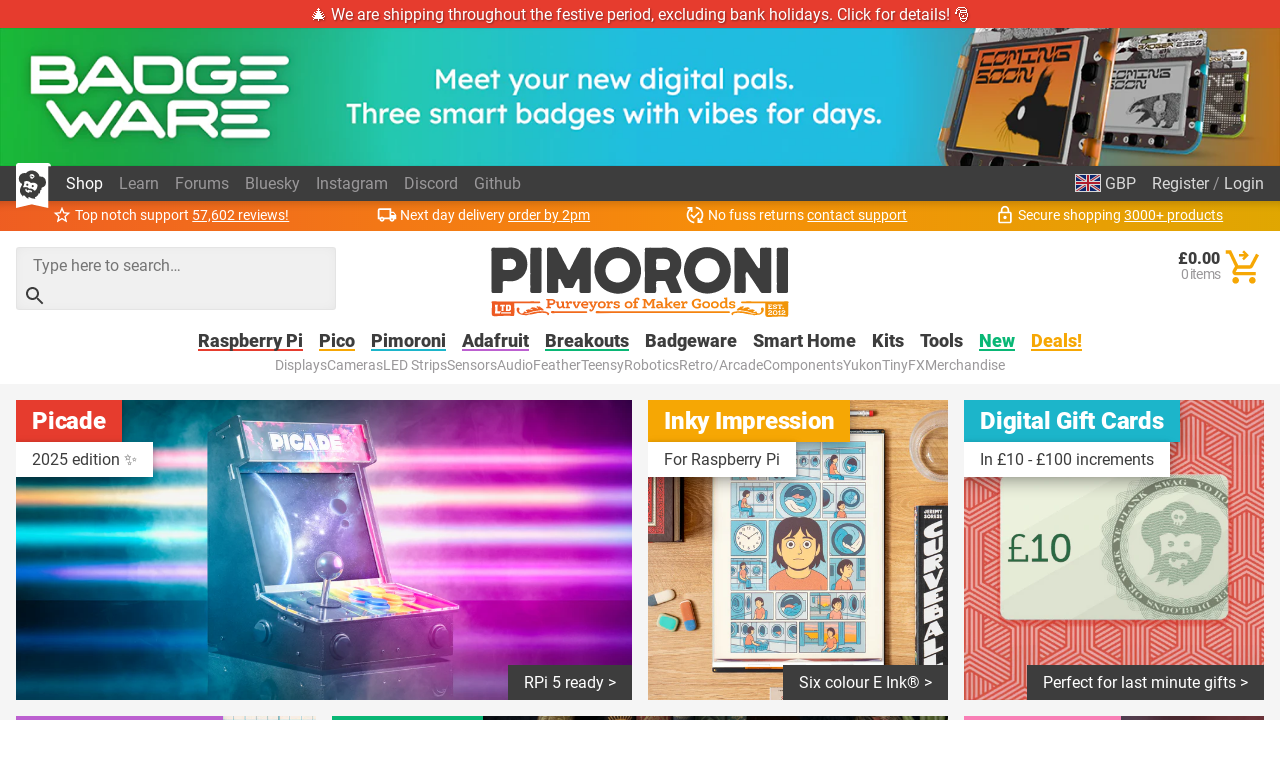

--- FILE ---
content_type: text/html; charset=utf-8
request_url: https://shop.pimoroni.com/
body_size: 66175
content:
<!DOCTYPE html>
<html lang="en" class="no-js">
  <head>
    <meta charset="utf-8">
    <meta name="msvalidate.01" content="866871AA68214DAE4A6DCB5EBC4B48DD" />
    <meta name="google-site-verification" content="VAvr7XhMY-0pq6up3-5ddI8fJTwStue9CdQ1g5jTRKc" />
    <meta name="format-detection" content="telephone=no">
    <meta name="ahrefs-site-verification" content="80bffae997b5c3871f1ea4060d8d064f356a5688de6275746642e0b44560aa8e">
    <meta name="viewport" content="width=device-width, initial-scale=1.0, viewport-fit=cover">

    <link rel="shortcut icon" href="//shop.pimoroni.com/cdn/shop/t/116/assets/favicon.png?v=46731808014570061601766569022" type="image/x-icon" />
    <link rel="canonical" href="https://shop.pimoroni.com/" />
    
    <link href="//shop.pimoroni.com/cdn/shop/t/116/assets/pimoroni.css?v=100050192186071317011766569022" rel="stylesheet" type="text/css" media="all" />

    
    <title>The ultimate Maker store - Pimoroni</title>
    

    
    <meta name="description" content="A curated range of the best of breed Maker products from Raspberry Pi to breakouts and components. Worldwide delivery, huge product range, great customer reviews, and personal support."/>
    

        <script type="application/ld+json">
      {
        "@context": "http://schema.org",
        "@type": "WebSite",
        "url": "https://shop.pimoroni.com/",
        "potentialAction": {
          "@type": "SearchAction",
          "target": "https://shop.pimoroni.com/?q={search}",
          "query-input": "required name=search"
        }

      }
    </script>

    <script type="application/ld+json">
      {
        "@context": "http://schema.org",
        "@type": "Organization",
        "name": "Pimoroni",
        "aggregateRating": {
          "@type": "AggregateRating",
          "ratingValue": 4.9,
          "bestRating": 5,
          "reviewCount": "57602"
        }
      }
    </script>

        <style>
      body {overflow-y: scroll;}

      @font-face {font-family: "Roboto"; font-style: normal; font-weight: 400; font-display: swap; src: local(""), url("//shop.pimoroni.com/cdn/shop/t/116/assets/roboto-v29-latin-regular.woff2?v=152890170663792886011766569022") format('woff2'), url("//shop.pimoroni.com/cdn/shop/t/116/assets/roboto-v29-latin-regular.woff?v=170288419559732164981766569022") format('woff');}
      @font-face {font-family: "Roboto"; font-style: normal; font-weight: 900; font-display: swap; src: local(''), url("//shop.pimoroni.com/cdn/shop/t/116/assets/roboto-v29-latin-900.woff2?v=88659343990966273741766569022") format('woff2'), url("//shop.pimoroni.com/cdn/shop/t/116/assets/roboto-v29-latin-900.woff?v=124371858198706804741766569022") format('woff');}
    </style>

    <script>
      // localStorage shorthand
      set = (k, v) => {localStorage.setItem(k, v)}
      get = (k, d = null) => {return localStorage.getItem(k) || d}

      // document.write shorthand
      write = (v) => {document.write(v)}

      // url parameter shorthand
      const _usp = new URLSearchParams(window.location.search)
      urlGet = (k, d = null) => {return _usp.get(k) || d}

      // logging helpers
      debugging = false
      debug = (...args) => {if(debugging) {console.log("DEBUG:", ...args)}}
      error = (...args) => {if(debugging) {console.error("ERROR:", ...args)}}
      warn = (...args) => {if(debugging) {console.warn("WARNING:", ...args)}}
      todo = (...args) => {if(debugging) {console.warn("TODO:", ...args)}}

      var exchange_rates = {
        "GBP": 1.0,
        "USD": 1.33,
        "EUR": 1.19,
        "JPY": 194.74,
        "AUD": 2.06,
        "NOK": 13.74,
        "CHF": 1.11,
        "NZD": 2.24,
        "CAD": 1.86,
        "BTC": 12.87
      }

      /* Zepto v1.2.0-30-gb5ed8d6 - zepto event ajax callbacks deferred - zeptojs.com/license */
      !function(t,e){"function"==typeof define&&define.amd?define(function(){return e(t)}):e(t)}(window,function(t){var e=function(){function L(t){return null==t?String(t):T[S.call(t)]||"object"}function k(t){return"function"==L(t)}function F(t){return null!=t&&t==t.window}function $(t){return null!=t&&t.nodeType==t.DOCUMENT_NODE}function M(t){return"object"==L(t)}function Z(t){return M(t)&&!F(t)&&Object.getPrototypeOf(t)==Object.prototype}function R(t){var e=!!t&&"length"in t&&t.length,n=r.type(t);return"function"!=n&&!F(t)&&("array"==n||0===e||"number"==typeof e&&e>0&&e-1 in t)}function q(t){return a.call(t,function(t){return null!=t})}function W(t){return t.length>0?r.fn.concat.apply([],t):t}function z(t){return t.replace(/::/g,"/").replace(/([A-Z]+)([A-Z][a-z])/g,"$1_$2").replace(/([a-z\d])([A-Z])/g,"$1_$2").replace(/_/g,"-").toLowerCase()}function H(t){return t in l?l[t]:l[t]=new RegExp("(^|\\s)"+t+"(\\s|$)")}function V(t,e){return"number"!=typeof e||h[z(t)]?e:e+"px"}function _(t){var e,n;return c[t]||(e=f.createElement(t),f.body.appendChild(e),n=getComputedStyle(e,"").getPropertyValue("display"),e.parentNode.removeChild(e),"none"==n&&(n="block"),c[t]=n),c[t]}function B(t){return"children"in t?u.call(t.children):r.map(t.childNodes,function(t){return 1==t.nodeType?t:void 0})}function I(t,e){var n,r=t?t.length:0;for(n=0;r>n;n++)this[n]=t[n];this.length=r,this.selector=e||""}function X(t,r,i){for(n in r)i&&(Z(r[n])||D(r[n]))?(Z(r[n])&&!Z(t[n])&&(t[n]={}),D(r[n])&&!D(t[n])&&(t[n]=[]),X(t[n],r[n],i)):r[n]!==e&&(t[n]=r[n])}function J(t,e){return null==e?r(t):r(t).filter(e)}function U(t,e,n,r){return k(e)?e.call(t,n,r):e}function Y(t,e,n){null==n?t.removeAttribute(e):t.setAttribute(e,n)}function G(t,n){var r=t.className||"",i=r&&r.baseVal!==e;return n===e?i?r.baseVal:r:void(i?r.baseVal=n:t.className=n)}function K(t){try{return t?"true"==t||("false"==t?!1:"null"==t?null:+t+""==t?+t:/^[\[\{]/.test(t)?r.parseJSON(t):t):t}catch(e){return t}}function Q(t,e){e(t);for(var n=0,r=t.childNodes.length;r>n;n++)Q(t.childNodes[n],e)}var e,n,r,i,N,O,o=[],s=o.concat,a=o.filter,u=o.slice,f=t.document,c={},l={},h={"column-count":1,columns:1,"font-weight":1,"line-height":1,opacity:1,"z-index":1,zoom:1},p=/^\s*<(\w+|!)[^>]*>/,d=/^<(\w+)\s*\/?>(?:<\/\1>|)$/,m=/<(?!area|br|col|embed|hr|img|input|link|meta|param)(([\w:]+)[^>]*)\/>/gi,g=/^(?:body|html)$/i,v=/([A-Z])/g,y=["val","css","html","text","data","width","height","offset"],x=["after","prepend","before","append"],b=f.createElement("table"),E=f.createElement("tr"),w={tr:f.createElement("tbody"),tbody:b,thead:b,tfoot:b,td:E,th:E,"*":f.createElement("div")},j=/^[\w-]*$/,T={},S=T.toString,C={},P=f.createElement("div"),A={tabindex:"tabIndex",readonly:"readOnly","for":"htmlFor","class":"className",maxlength:"maxLength",cellspacing:"cellSpacing",cellpadding:"cellPadding",rowspan:"rowSpan",colspan:"colSpan",usemap:"useMap",frameborder:"frameBorder",contenteditable:"contentEditable"},D=Array.isArray||function(t){return t instanceof Array};return C.matches=function(t,e){if(!e||!t||1!==t.nodeType)return!1;var n=t.matches||t.webkitMatchesSelector||t.mozMatchesSelector||t.oMatchesSelector||t.matchesSelector;if(n)return n.call(t,e);var r,i=t.parentNode,o=!i;return o&&(i=P).appendChild(t),r=~C.qsa(i,e).indexOf(t),o&&P.removeChild(t),r},N=function(t){return t.replace(/-+(.)?/g,function(t,e){return e?e.toUpperCase():""})},O=function(t){return a.call(t,function(e,n){return t.indexOf(e)==n})},C.fragment=function(t,n,i){var o,s,a;return d.test(t)&&(o=r(f.createElement(RegExp.$1))),o||(t.replace&&(t=t.replace(m,"<$1></$2>")),n===e&&(n=p.test(t)&&RegExp.$1),n in w||(n="*"),a=w[n],a.innerHTML=""+t,o=r.each(u.call(a.childNodes),function(){a.removeChild(this)})),Z(i)&&(s=r(o),r.each(i,function(t,e){y.indexOf(t)>-1?s[t](e):s.attr(t,e)})),o},C.Z=function(t,e){return new I(t,e)},C.isZ=function(t){return t instanceof C.Z},C.init=function(t,n){var i;if(!t)return C.Z();if("string"==typeof t)if(t=t.trim(),"<"==t[0]&&p.test(t))i=C.fragment(t,RegExp.$1,n),t=null;else{if(n!==e)return r(n).find(t);i=C.qsa(f,t)}else{if(k(t))return r(f).ready(t);if(C.isZ(t))return t;if(D(t))i=q(t);else if(M(t))i=[t],t=null;else if(p.test(t))i=C.fragment(t.trim(),RegExp.$1,n),t=null;else{if(n!==e)return r(n).find(t);i=C.qsa(f,t)}}return C.Z(i,t)},r=function(t,e){return C.init(t,e)},r.extend=function(t){var e,n=u.call(arguments,1);return"boolean"==typeof t&&(e=t,t=n.shift()),n.forEach(function(n){X(t,n,e)}),t},C.qsa=function(t,e){var n,r="#"==e[0],i=!r&&"."==e[0],o=r||i?e.slice(1):e,s=j.test(o);return t.getElementById&&s&&r?(n=t.getElementById(o))?[n]:[]:1!==t.nodeType&&9!==t.nodeType&&11!==t.nodeType?[]:u.call(s&&!r&&t.getElementsByClassName?i?t.getElementsByClassName(o):t.getElementsByTagName(e):t.querySelectorAll(e))},r.contains=f.documentElement.contains?function(t,e){return t!==e&&t.contains(e)}:function(t,e){for(;e&&(e=e.parentNode);)if(e===t)return!0;return!1},r.type=L,r.isFunction=k,r.isWindow=F,r.isArray=D,r.isPlainObject=Z,r.isEmptyObject=function(t){var e;for(e in t)return!1;return!0},r.isNumeric=function(t){var e=Number(t),n=typeof t;return null!=t&&"boolean"!=n&&("string"!=n||t.length)&&!isNaN(e)&&isFinite(e)||!1},r.inArray=function(t,e,n){return o.indexOf.call(e,t,n)},r.camelCase=N,r.trim=function(t){return null==t?"":String.prototype.trim.call(t)},r.uuid=0,r.support={},r.expr={},r.noop=function(){},r.map=function(t,e){var n,i,o,r=[];if(R(t))for(i=0;i<t.length;i++)n=e(t[i],i),null!=n&&r.push(n);else for(o in t)n=e(t[o],o),null!=n&&r.push(n);return W(r)},r.each=function(t,e){var n,r;if(R(t)){for(n=0;n<t.length;n++)if(e.call(t[n],n,t[n])===!1)return t}else for(r in t)if(e.call(t[r],r,t[r])===!1)return t;return t},r.grep=function(t,e){return a.call(t,e)},t.JSON&&(r.parseJSON=JSON.parse),r.each("Boolean Number String Function Array Date RegExp Object Error".split(" "),function(t,e){T["[object "+e+"]"]=e.toLowerCase()}),r.fn={constructor:C.Z,length:0,forEach:o.forEach,reduce:o.reduce,push:o.push,sort:o.sort,splice:o.splice,indexOf:o.indexOf,concat:function(){var t,e,n=[];for(t=0;t<arguments.length;t++)e=arguments[t],n[t]=C.isZ(e)?e.toArray():e;return s.apply(C.isZ(this)?this.toArray():this,n)},map:function(t){return r(r.map(this,function(e,n){return t.call(e,n,e)}))},slice:function(){return r(u.apply(this,arguments))},ready:function(e){if("complete"===f.readyState||"loading"!==f.readyState&&!f.documentElement.doScroll)setTimeout(function(){e(r)},0);else{var n=function(){f.removeEventListener("DOMContentLoaded",n,!1),t.removeEventListener("load",n,!1),e(r)};f.addEventListener("DOMContentLoaded",n,!1),t.addEventListener("load",n,!1)}return this},get:function(t){return t===e?u.call(this):this[t>=0?t:t+this.length]},toArray:function(){return this.get()},size:function(){return this.length},remove:function(){return this.each(function(){null!=this.parentNode&&this.parentNode.removeChild(this)})},each:function(t){return o.every.call(this,function(e,n){return t.call(e,n,e)!==!1}),this},filter:function(t){return k(t)?this.not(this.not(t)):r(a.call(this,function(e){return C.matches(e,t)}))},add:function(t,e){return r(O(this.concat(r(t,e))))},is:function(t){return"string"==typeof t?this.length>0&&C.matches(this[0],t):t&&this.selector==t.selector},not:function(t){var n=[];if(k(t)&&t.call!==e)this.each(function(e){t.call(this,e)||n.push(this)});else{var i="string"==typeof t?this.filter(t):R(t)&&k(t.item)?u.call(t):r(t);this.forEach(function(t){i.indexOf(t)<0&&n.push(t)})}return r(n)},has:function(t){return this.filter(function(){return M(t)?r.contains(this,t):r(this).find(t).size()})},eq:function(t){return-1===t?this.slice(t):this.slice(t,+t+1)},first:function(){var t=this[0];return t&&!M(t)?t:r(t)},last:function(){var t=this[this.length-1];return t&&!M(t)?t:r(t)},find:function(t){var e,n=this;return e=t?"object"==typeof t?r(t).filter(function(){var t=this;return o.some.call(n,function(e){return r.contains(e,t)})}):1==this.length?r(C.qsa(this[0],t)):this.map(function(){return C.qsa(this,t)}):r()},closest:function(t,e){var n=[],i="object"==typeof t&&r(t);return this.each(function(r,o){for(;o&&!(i?i.indexOf(o)>=0:C.matches(o,t));)o=o!==e&&!$(o)&&o.parentNode;o&&n.indexOf(o)<0&&n.push(o)}),r(n)},parents:function(t){for(var e=[],n=this;n.length>0;)n=r.map(n,function(t){return(t=t.parentNode)&&!$(t)&&e.indexOf(t)<0?(e.push(t),t):void 0});return J(e,t)},parent:function(t){return J(O(this.pluck("parentNode")),t)},children:function(t){return J(this.map(function(){return B(this)}),t)},contents:function(){return this.map(function(){return this.contentDocument||u.call(this.childNodes)})},siblings:function(t){return J(this.map(function(t,e){return a.call(B(e.parentNode),function(t){return t!==e})}),t)},empty:function(){return this.each(function(){this.innerHTML=""})},pluck:function(t){return r.map(this,function(e){return e[t]})},show:function(){return this.each(function(){"none"==this.style.display&&(this.style.display=""),"none"==getComputedStyle(this,"").getPropertyValue("display")&&(this.style.display=_(this.nodeName))})},replaceWith:function(t){return this.before(t).remove()},wrap:function(t){var e=k(t);if(this[0]&&!e)var n=r(t).get(0),i=n.parentNode||this.length>1;return this.each(function(o){r(this).wrapAll(e?t.call(this,o):i?n.cloneNode(!0):n)})},wrapAll:function(t){if(this[0]){r(this[0]).before(t=r(t));for(var e;(e=t.children()).length;)t=e.first();r(t).append(this)}return this},wrapInner:function(t){var e=k(t);return this.each(function(n){var i=r(this),o=i.contents(),s=e?t.call(this,n):t;o.length?o.wrapAll(s):i.append(s)})},unwrap:function(){return this.parent().each(function(){r(this).replaceWith(r(this).children())}),this},clone:function(){return this.map(function(){return this.cloneNode(!0)})},hide:function(){return this.css("display","none")},toggle:function(t){return this.each(function(){var n=r(this);(t===e?"none"==n.css("display"):t)?n.show():n.hide()})},prev:function(t){return r(this.pluck("previousElementSibling")).filter(t||"*")},next:function(t){return r(this.pluck("nextElementSibling")).filter(t||"*")},html:function(t){return 0 in arguments?this.each(function(e){var n=this.innerHTML;r(this).empty().append(U(this,t,e,n))}):0 in this?this[0].innerHTML:null},text:function(t){return 0 in arguments?this.each(function(e){var n=U(this,t,e,this.textContent);this.textContent=null==n?"":""+n}):0 in this?this.pluck("textContent").join(""):null},attr:function(t,r){var i;return"string"!=typeof t||1 in arguments?this.each(function(e){if(1===this.nodeType)if(M(t))for(n in t)Y(this,n,t[n]);else Y(this,t,U(this,r,e,this.getAttribute(t)))}):0 in this&&1==this[0].nodeType&&null!=(i=this[0].getAttribute(t))?i:e},removeAttr:function(t){return this.each(function(){1===this.nodeType&&t.split(" ").forEach(function(t){Y(this,t)},this)})},prop:function(t,e){return t=A[t]||t,"string"!=typeof t||1 in arguments?this.each(function(r){if(M(t))for(n in t)this[A[n]||n]=t[n];else this[t]=U(this,e,r,this[t])}):this[0]&&this[0][t]},removeProp:function(t){return t=A[t]||t,this.each(function(){delete this[t]})},data:function(t,n){var r="data-"+t.replace(v,"-$1").toLowerCase(),i=1 in arguments?this.attr(r,n):this.attr(r);return null!==i?K(i):e},val:function(t){return 0 in arguments?(null==t&&(t=""),this.each(function(e){this.value=U(this,t,e,this.value)})):this[0]&&(this[0].multiple?r(this[0]).find("option").filter(function(){return this.selected}).pluck("value"):this[0].value)},offset:function(e){if(e)return this.each(function(t){var n=r(this),i=U(this,e,t,n.offset()),o=n.offsetParent().offset(),s={top:i.top-o.top,left:i.left-o.left};"static"==n.css("position")&&(s.position="relative"),n.css(s)});if(!this.length)return null;if(f.documentElement!==this[0]&&!r.contains(f.documentElement,this[0]))return{top:0,left:0};var n=this[0].getBoundingClientRect();return{left:n.left+t.pageXOffset,top:n.top+t.pageYOffset,width:Math.round(n.width),height:Math.round(n.height)}},css:function(t,e){if(arguments.length<2){var i=this[0];if("string"==typeof t){if(!i)return;return i.style[N(t)]||getComputedStyle(i,"").getPropertyValue(t)}if(D(t)){if(!i)return;var o={},s=getComputedStyle(i,"");return r.each(t,function(t,e){o[e]=i.style[N(e)]||s.getPropertyValue(e)}),o}}var a="";if("string"==L(t))e||0===e?a=z(t)+":"+V(t,e):this.each(function(){this.style.removeProperty(z(t))});else for(n in t)t[n]||0===t[n]?a+=z(n)+":"+V(n,t[n])+";":this.each(function(){this.style.removeProperty(z(n))});return this.each(function(){this.style.cssText+=";"+a})},index:function(t){return t?this.indexOf(r(t)[0]):this.parent().children().indexOf(this[0])},hasClass:function(t){return t?o.some.call(this,function(t){return this.test(G(t))},H(t)):!1},addClass:function(t){return t?this.each(function(e){if("className"in this){i=[];var n=G(this),o=U(this,t,e,n);o.split(/\s+/g).forEach(function(t){r(this).hasClass(t)||i.push(t)},this),i.length&&G(this,n+(n?" ":"")+i.join(" "))}}):this},removeClass:function(t){return this.each(function(n){if("className"in this){if(t===e)return G(this,"");i=G(this),U(this,t,n,i).split(/\s+/g).forEach(function(t){i=i.replace(H(t)," ")}),G(this,i.trim())}})},toggleClass:function(t,n){return t?this.each(function(i){var o=r(this),s=U(this,t,i,G(this));s.split(/\s+/g).forEach(function(t){(n===e?!o.hasClass(t):n)?o.addClass(t):o.removeClass(t)})}):this},scrollTop:function(t){if(this.length){var n="scrollTop"in this[0];return t===e?n?this[0].scrollTop:this[0].pageYOffset:this.each(n?function(){this.scrollTop=t}:function(){this.scrollTo(this.scrollX,t)})}},scrollLeft:function(t){if(this.length){var n="scrollLeft"in this[0];return t===e?n?this[0].scrollLeft:this[0].pageXOffset:this.each(n?function(){this.scrollLeft=t}:function(){this.scrollTo(t,this.scrollY)})}},position:function(){if(this.length){var t=this[0],e=this.offsetParent(),n=this.offset(),i=g.test(e[0].nodeName)?{top:0,left:0}:e.offset();return n.top-=parseFloat(r(t).css("margin-top"))||0,n.left-=parseFloat(r(t).css("margin-left"))||0,i.top+=parseFloat(r(e[0]).css("border-top-width"))||0,i.left+=parseFloat(r(e[0]).css("border-left-width"))||0,{top:n.top-i.top,left:n.left-i.left}}},offsetParent:function(){return this.map(function(){for(var t=this.offsetParent||f.body;t&&!g.test(t.nodeName)&&"static"==r(t).css("position");)t=t.offsetParent;return t})}},r.fn.detach=r.fn.remove,["width","height"].forEach(function(t){var n=t.replace(/./,function(t){return t[0].toUpperCase()});r.fn[t]=function(i){var o,s=this[0];return i===e?F(s)?s["inner"+n]:$(s)?s.documentElement["scroll"+n]:(o=this.offset())&&o[t]:this.each(function(e){s=r(this),s.css(t,U(this,i,e,s[t]()))})}}),x.forEach(function(n,i){var o=i%2;r.fn[n]=function(){var n,a,s=r.map(arguments,function(t){var i=[];return n=L(t),"array"==n?(t.forEach(function(t){return t.nodeType!==e?i.push(t):r.zepto.isZ(t)?i=i.concat(t.get()):void(i=i.concat(C.fragment(t)))}),i):"object"==n||null==t?t:C.fragment(t)}),u=this.length>1;return s.length<1?this:this.each(function(e,n){a=o?n:n.parentNode,n=0==i?n.nextSibling:1==i?n.firstChild:2==i?n:null;var c=r.contains(f.documentElement,a);s.forEach(function(e){if(u)e=e.cloneNode(!0);else if(!a)return r(e).remove();a.insertBefore(e,n),c&&Q(e,function(e){if(!(null==e.nodeName||"SCRIPT"!==e.nodeName.toUpperCase()||e.type&&"text/javascript"!==e.type||e.src)){var n=e.ownerDocument?e.ownerDocument.defaultView:t;n.eval.call(n,e.innerHTML)}})})})},r.fn[o?n+"To":"insert"+(i?"Before":"After")]=function(t){return r(t)[n](this),this}}),C.Z.prototype=I.prototype=r.fn,C.uniq=O,C.deserializeValue=K,r.zepto=C,r}();return t.Zepto=e,void 0===t.$&&(t.$=e),function(e){function h(t){return t._zid||(t._zid=n++)}function p(t,e,n,r){if(e=d(e),e.ns)var i=m(e.ns);return(a[h(t)]||[]).filter(function(t){return t&&(!e.e||t.e==e.e)&&(!e.ns||i.test(t.ns))&&(!n||h(t.fn)===h(n))&&(!r||t.sel==r)})}function d(t){var e=(""+t).split(".");return{e:e[0],ns:e.slice(1).sort().join(" ")}}function m(t){return new RegExp("(?:^| )"+t.replace(" "," .* ?")+"(?: |$)")}function g(t,e){return t.del&&!f&&t.e in c||!!e}function v(t){return l[t]||f&&c[t]||t}function y(t,n,i,o,s,u,f){var c=h(t),p=a[c]||(a[c]=[]);n.split(/\s/).forEach(function(n){if("ready"==n)return e(document).ready(i);var a=d(n);a.fn=i,a.sel=s,a.e in l&&(i=function(t){var n=t.relatedTarget;return!n||n!==this&&!e.contains(this,n)?a.fn.apply(this,arguments):void 0}),a.del=u;var c=u||i;a.proxy=function(e){if(e=T(e),!e.isImmediatePropagationStopped()){e.data=o;var n=c.apply(t,e._args==r?[e]:[e].concat(e._args));return n===!1&&(e.preventDefault(),e.stopPropagation()),n}},a.i=p.length,p.push(a),"addEventListener"in t&&t.addEventListener(v(a.e),a.proxy,g(a,f))})}function x(t,e,n,r,i){var o=h(t);(e||"").split(/\s/).forEach(function(e){p(t,e,n,r).forEach(function(e){delete a[o][e.i],"removeEventListener"in t&&t.removeEventListener(v(e.e),e.proxy,g(e,i))})})}function T(t,n){if(n||!t.isDefaultPrevented){n||(n=t),e.each(j,function(e,r){var i=n[e];t[e]=function(){return this[r]=b,i&&i.apply(n,arguments)},t[r]=E});try{t.timeStamp||(t.timeStamp=Date.now())}catch(i){}(n.defaultPrevented!==r?n.defaultPrevented:"returnValue"in n?n.returnValue===!1:n.getPreventDefault&&n.getPreventDefault())&&(t.isDefaultPrevented=b)}return t}function S(t){var e,n={originalEvent:t};for(e in t)w.test(e)||t[e]===r||(n[e]=t[e]);return T(n,t)}var r,n=1,i=Array.prototype.slice,o=e.isFunction,s=function(t){return"string"==typeof t},a={},u={},f="onfocusin"in t,c={focus:"focusin",blur:"focusout"},l={mouseenter:"mouseover",mouseleave:"mouseout"};u.click=u.mousedown=u.mouseup=u.mousemove="MouseEvents",e.event={add:y,remove:x},e.proxy=function(t,n){var r=2 in arguments&&i.call(arguments,2);if(o(t)){var a=function(){return t.apply(n,r?r.concat(i.call(arguments)):arguments)};return a._zid=h(t),a}if(s(n))return r?(r.unshift(t[n],t),e.proxy.apply(null,r)):e.proxy(t[n],t);throw new TypeError("expected function")},e.fn.bind=function(t,e,n){return this.on(t,e,n)},e.fn.unbind=function(t,e){return this.off(t,e)},e.fn.one=function(t,e,n,r){return this.on(t,e,n,r,1)};var b=function(){return!0},E=function(){return!1},w=/^([A-Z]|returnValue$|layer[XY]$|webkitMovement[XY]$)/,j={preventDefault:"isDefaultPrevented",stopImmediatePropagation:"isImmediatePropagationStopped",stopPropagation:"isPropagationStopped"};e.fn.delegate=function(t,e,n){return this.on(e,t,n)},e.fn.undelegate=function(t,e,n){return this.off(e,t,n)},e.fn.live=function(t,n){return e(document.body).delegate(this.selector,t,n),this},e.fn.die=function(t,n){return e(document.body).undelegate(this.selector,t,n),this},e.fn.on=function(t,n,a,u,f){var c,l,h=this;return t&&!s(t)?(e.each(t,function(t,e){h.on(t,n,a,e,f)}),h):(s(n)||o(u)||u===!1||(u=a,a=n,n=r),(u===r||a===!1)&&(u=a,a=r),u===!1&&(u=E),h.each(function(r,o){f&&(c=function(t){return x(o,t.type,u),u.apply(this,arguments)}),n&&(l=function(t){var r,s=e(t.target).closest(n,o).get(0);return s&&s!==o?(r=e.extend(S(t),{currentTarget:s,liveFired:o}),(c||u).apply(s,[r].concat(i.call(arguments,1)))):void 0}),y(o,t,u,a,n,l||c)}))},e.fn.off=function(t,n,i){var a=this;return t&&!s(t)?(e.each(t,function(t,e){a.off(t,n,e)}),a):(s(n)||o(i)||i===!1||(i=n,n=r),i===!1&&(i=E),a.each(function(){x(this,t,i,n)}))},e.fn.trigger=function(t,n){return t=s(t)||e.isPlainObject(t)?e.Event(t):T(t),t._args=n,this.each(function(){t.type in c&&"function"==typeof this[t.type]?this[t.type]():"dispatchEvent"in this?this.dispatchEvent(t):e(this).triggerHandler(t,n)})},e.fn.triggerHandler=function(t,n){var r,i;return this.each(function(o,a){r=S(s(t)?e.Event(t):t),r._args=n,r.target=a,e.each(p(a,t.type||t),function(t,e){return i=e.proxy(r),r.isImmediatePropagationStopped()?!1:void 0})}),i},"focusin focusout focus blur load resize scroll unload click dblclick mousedown mouseup mousemove mouseover mouseout mouseenter mouseleave change select keydown keypress keyup error".split(" ").forEach(function(t){e.fn[t]=function(e){return 0 in arguments?this.bind(t,e):this.trigger(t)}}),e.Event=function(t,e){s(t)||(e=t,t=e.type);var n=document.createEvent(u[t]||"Events"),r=!0;if(e)for(var i in e)"bubbles"==i?r=!!e[i]:n[i]=e[i];return n.initEvent(t,r,!0),T(n)}}(e),function(e){function p(t,n,r){var i=e.Event(n);return e(t).trigger(i,r),!i.isDefaultPrevented()}function d(t,e,n,i){return t.global?p(e||r,n,i):void 0}function m(t){t.global&&0===e.active++&&d(t,null,"ajaxStart")}function g(t){t.global&&!--e.active&&d(t,null,"ajaxStop")}function v(t,e){var n=e.context;return e.beforeSend.call(n,t,e)===!1||d(e,n,"ajaxBeforeSend",[t,e])===!1?!1:void d(e,n,"ajaxSend",[t,e])}function y(t,e,n,r){var i=n.context,o="success";n.success.call(i,t,o,e),r&&r.resolveWith(i,[t,o,e]),d(n,i,"ajaxSuccess",[e,n,t]),b(o,e,n)}function x(t,e,n,r,i){var o=r.context;r.error.call(o,n,e,t),i&&i.rejectWith(o,[n,e,t]),d(r,o,"ajaxError",[n,r,t||e]),b(e,n,r)}function b(t,e,n){var r=n.context;n.complete.call(r,e,t),d(n,r,"ajaxComplete",[e,n]),g(n)}function E(t,e,n){if(n.dataFilter==w)return t;var r=n.context;return n.dataFilter.call(r,t,e)}function w(){}function j(t){return t&&(t=t.split(";",2)[0]),t&&(t==c?"html":t==f?"json":a.test(t)?"script":u.test(t)&&"xml")||"text"}function T(t,e){return""==e?t:(t+"&"+e).replace(/[&?]{1,2}/,"?")}function S(t){t.processData&&t.data&&"string"!=e.type(t.data)&&(t.data=e.param(t.data,t.traditional)),!t.data||t.type&&"GET"!=t.type.toUpperCase()&&"jsonp"!=t.dataType||(t.url=T(t.url,t.data),t.data=void 0)}function C(t,n,r,i){return e.isFunction(n)&&(i=r,r=n,n=void 0),e.isFunction(r)||(i=r,r=void 0),{url:t,data:n,success:r,dataType:i}}function O(t,n,r,i){var o,s=e.isArray(n),a=e.isPlainObject(n);e.each(n,function(n,u){o=e.type(u),i&&(n=r?i:i+"["+(a||"object"==o||"array"==o?n:"")+"]"),!i&&s?t.add(u.name,u.value):"array"==o||!r&&"object"==o?O(t,u,r,n):t.add(n,u)})}var i,o,n=+new Date,r=t.document,s=/<script\b[^<]*(?:(?!<\/script>)<[^<]*)*<\/script>/gi,a=/^(?:text|application)\/javascript/i,u=/^(?:text|application)\/xml/i,f="application/json",c="text/html",l=/^\s*$/,h=r.createElement("a");h.href=t.location.href,e.active=0,e.ajaxJSONP=function(i,o){if(!("type"in i))return e.ajax(i);var c,p,s=i.jsonpCallback,a=(e.isFunction(s)?s():s)||"Zepto"+n++,u=r.createElement("script"),f=t[a],l=function(t){e(u).triggerHandler("error",t||"abort")},h={abort:l};return o&&o.promise(h),e(u).on("load error",function(n,r){clearTimeout(p),e(u).off().remove(),"error"!=n.type&&c?y(c[0],h,i,o):x(null,r||"error",h,i,o),t[a]=f,c&&e.isFunction(f)&&f(c[0]),f=c=void 0}),v(h,i)===!1?(l("abort"),h):(t[a]=function(){c=arguments},u.src=i.url.replace(/\?(.+)=\?/,"?$1="+a),r.head.appendChild(u),i.timeout>0&&(p=setTimeout(function(){l("timeout")},i.timeout)),h)},e.ajaxSettings={type:"GET",beforeSend:w,success:w,error:w,complete:w,context:null,global:!0,xhr:function(){return new t.XMLHttpRequest},accepts:{script:"text/javascript, application/javascript, application/x-javascript",json:f,xml:"application/xml, text/xml",html:c,text:"text/plain"},crossDomain:!1,timeout:0,processData:!0,cache:!0,dataFilter:w},e.ajax=function(n){var u,f,s=e.extend({},n||{}),a=e.Deferred&&e.Deferred();for(i in e.ajaxSettings)void 0===s[i]&&(s[i]=e.ajaxSettings[i]);m(s),s.crossDomain||(u=r.createElement("a"),u.href=s.url,u.href=u.href,s.crossDomain=h.protocol+"//"+h.host!=u.protocol+"//"+u.host),s.url||(s.url=t.location.toString()),(f=s.url.indexOf("#"))>-1&&(s.url=s.url.slice(0,f)),S(s);var c=s.dataType,p=/\?.+=\?/.test(s.url);if(p&&(c="jsonp"),s.cache!==!1&&(n&&n.cache===!0||"script"!=c&&"jsonp"!=c)||(s.url=T(s.url,"_="+Date.now())),"jsonp"==c)return p||(s.url=T(s.url,s.jsonp?s.jsonp+"=?":s.jsonp===!1?"":"callback=?")),e.ajaxJSONP(s,a);var P,d=s.accepts[c],g={},b=function(t,e){g[t.toLowerCase()]=[t,e]},C=/^([\w-]+:)\/\//.test(s.url)?RegExp.$1:t.location.protocol,N=s.xhr(),O=N.setRequestHeader;if(a&&a.promise(N),s.crossDomain||b("X-Requested-With","XMLHttpRequest"),b("Accept",d||"*/*"),(d=s.mimeType||d)&&(d.indexOf(",")>-1&&(d=d.split(",",2)[0]),N.overrideMimeType&&N.overrideMimeType(d)),(s.contentType||s.contentType!==!1&&s.data&&"GET"!=s.type.toUpperCase())&&b("Content-Type",s.contentType||"application/x-www-form-urlencoded"),s.headers)for(o in s.headers)b(o,s.headers[o]);if(N.setRequestHeader=b,N.onreadystatechange=function(){if(4==N.readyState){N.onreadystatechange=w,clearTimeout(P);var t,n=!1;if(N.status>=200&&N.status<300||304==N.status||0==N.status&&"file:"==C){if(c=c||j(s.mimeType||N.getResponseHeader("content-type")),"arraybuffer"==N.responseType||"blob"==N.responseType)t=N.response;else{t=N.responseText;try{t=E(t,c,s),"script"==c?(1,eval)(t):"xml"==c?t=N.responseXML:"json"==c&&(t=l.test(t)?null:e.parseJSON(t))}catch(r){n=r}if(n)return x(n,"parsererror",N,s,a)}y(t,N,s,a)}else x(N.statusText||null,N.status?"error":"abort",N,s,a)}},v(N,s)===!1)return N.abort(),x(null,"abort",N,s,a),N;var A="async"in s?s.async:!0;if(N.open(s.type,s.url,A,s.username,s.password),s.xhrFields)for(o in s.xhrFields)N[o]=s.xhrFields[o];for(o in g)O.apply(N,g[o]);return s.timeout>0&&(P=setTimeout(function(){N.onreadystatechange=w,N.abort(),x(null,"timeout",N,s,a)},s.timeout)),N.send(s.data?s.data:null),N},e.get=function(){return e.ajax(C.apply(null,arguments))},e.post=function(){var t=C.apply(null,arguments);return t.type="POST",e.ajax(t)},e.getJSON=function(){var t=C.apply(null,arguments);return t.dataType="json",e.ajax(t)},e.fn.load=function(t,n,r){if(!this.length)return this;var a,i=this,o=t.split(/\s/),u=C(t,n,r),f=u.success;return o.length>1&&(u.url=o[0],a=o[1]),u.success=function(t){i.html(a?e("<div>").html(t.replace(s,"")).find(a):t),f&&f.apply(i,arguments)},e.ajax(u),this};var N=encodeURIComponent;e.param=function(t,n){var r=[];return r.add=function(t,n){e.isFunction(n)&&(n=n()),null==n&&(n=""),this.push(N(t)+"="+N(n))},O(r,t,n),r.join("&").replace(/%20/g,"+")}}(e),function(t){t.Callbacks=function(e){e=t.extend({},e);var n,r,i,o,s,a,u=[],f=!e.once&&[],c=function(t){for(n=e.memory&&t,r=!0,a=o||0,o=0,s=u.length,i=!0;u&&s>a;++a)if(u[a].apply(t[0],t[1])===!1&&e.stopOnFalse){n=!1;break}i=!1,u&&(f?f.length&&c(f.shift()):n?u.length=0:l.disable())},l={add:function(){if(u){var r=u.length,a=function(n){t.each(n,function(t,n){"function"==typeof n?e.unique&&l.has(n)||u.push(n):n&&n.length&&"string"!=typeof n&&a(n)})};a(arguments),i?s=u.length:n&&(o=r,c(n))}return this},remove:function(){return u&&t.each(arguments,function(e,n){for(var r;(r=t.inArray(n,u,r))>-1;)u.splice(r,1),i&&(s>=r&&--s,a>=r&&--a)}),this},has:function(e){return!(!u||!(e?t.inArray(e,u)>-1:u.length))},empty:function(){return s=u.length=0,this},disable:function(){return u=f=n=void 0,this},disabled:function(){return!u},lock:function(){return f=void 0,n||l.disable(),this},locked:function(){return!f},fireWith:function(t,e){return!u||r&&!f||(e=e||[],e=[t,e.slice?e.slice():e],i?f.push(e):c(e)),this},fire:function(){return l.fireWith(this,arguments)},fired:function(){return!!r}};return l}}(e),function(t){function n(e){var r=[["resolve","done",t.Callbacks({once:1,memory:1}),"resolved"],["reject","fail",t.Callbacks({once:1,memory:1}),"rejected"],["notify","progress",t.Callbacks({memory:1})]],i="pending",o={state:function(){return i},always:function(){return s.done(arguments).fail(arguments),this},then:function(){var e=arguments;return n(function(n){t.each(r,function(r,i){var a=t.isFunction(e[r])&&e[r];s[i[1]](function(){var e=a&&a.apply(this,arguments);if(e&&t.isFunction(e.promise))e.promise().done(n.resolve).fail(n.reject).progress(n.notify);else{var r=this===o?n.promise():this,s=a?[e]:arguments;n[i[0]+"With"](r,s)}})}),e=null}).promise()},promise:function(e){return null!=e?t.extend(e,o):o}},s={};return t.each(r,function(t,e){var n=e[2],a=e[3];o[e[1]]=n.add,a&&n.add(function(){i=a},r[1^t][2].disable,r[2][2].lock),s[e[0]]=function(){return s[e[0]+"With"](this===s?o:this,arguments),this},s[e[0]+"With"]=n.fireWith}),o.promise(s),e&&e.call(s,s),s}var e=Array.prototype.slice;t.when=function(r){var f,c,l,i=e.call(arguments),o=i.length,s=0,a=1!==o||r&&t.isFunction(r.promise)?o:0,u=1===a?r:n(),h=function(t,n,r){return function(i){n[t]=this,r[t]=arguments.length>1?e.call(arguments):i,r===f?u.notifyWith(n,r):--a||u.resolveWith(n,r)}};if(o>1)for(f=new Array(o),c=new Array(o),l=new Array(o);o>s;++s)i[s]&&t.isFunction(i[s].promise)?i[s].promise().done(h(s,l,i)).fail(u.reject).progress(h(s,c,f)):--a;return a||u.resolveWith(l,i),u.promise()},t.Deferred=n}(e),e});

      // algoliasearch lite 4.5.1
      !function(e,t){"object"==typeof exports&&"undefined"!=typeof module?module.exports=t():"function"==typeof define&&define.amd?define(t):(e=e||self).algoliasearch=t()}(this,(function(){"use strict";function e(e,t,r){return t in e?Object.defineProperty(e,t,{value:r,enumerable:!0,configurable:!0,writable:!0}):e[t]=r,e}function t(e,t){var r=Object.keys(e);if(Object.getOwnPropertySymbols){var n=Object.getOwnPropertySymbols(e);t&&(n=n.filter((function(t){return Object.getOwnPropertyDescriptor(e,t).enumerable}))),r.push.apply(r,n)}return r}function r(r){for(var n=1;n<arguments.length;n++){var o=null!=arguments[n]?arguments[n]:{};n%2?t(Object(o),!0).forEach((function(t){e(r,t,o[t])})):Object.getOwnPropertyDescriptors?Object.defineProperties(r,Object.getOwnPropertyDescriptors(o)):t(Object(o)).forEach((function(e){Object.defineProperty(r,e,Object.getOwnPropertyDescriptor(o,e))}))}return r}function n(e,t){if(null==e)return{};var r,n,o=function(e,t){if(null==e)return{};var r,n,o={},a=Object.keys(e);for(n=0;n<a.length;n++)r=a[n],t.indexOf(r)>=0||(o[r]=e[r]);return o}(e,t);if(Object.getOwnPropertySymbols){var a=Object.getOwnPropertySymbols(e);for(n=0;n<a.length;n++)r=a[n],t.indexOf(r)>=0||Object.prototype.propertyIsEnumerable.call(e,r)&&(o[r]=e[r])}return o}function o(e,t){return function(e){if(Array.isArray(e))return e}(e)||function(e,t){if(!(Symbol.iterator in Object(e)||"[object Arguments]"===Object.prototype.toString.call(e)))return;var r=[],n=!0,o=!1,a=void 0;try{for(var u,i=e[Symbol.iterator]();!(n=(u=i.next()).done)&&(r.push(u.value),!t||r.length!==t);n=!0);}catch(e){o=!0,a=e}finally{try{n||null==i.return||i.return()}finally{if(o)throw a}}return r}(e,t)||function(){throw new TypeError("Invalid attempt to destructure non-iterable instance")}()}function a(e){return function(e){if(Array.isArray(e)){for(var t=0,r=new Array(e.length);t<e.length;t++)r[t]=e[t];return r}}(e)||function(e){if(Symbol.iterator in Object(e)||"[object Arguments]"===Object.prototype.toString.call(e))return Array.from(e)}(e)||function(){throw new TypeError("Invalid attempt to spread non-iterable instance")}()}function u(e){var t,r="algoliasearch-client-js-".concat(e.key),n=function(){return void 0===t&&(t=e.localStorage||window.localStorage),t},a=function(){return JSON.parse(n().getItem(r)||"{}")};return{get:function(e,t){var r=arguments.length>2&&void 0!==arguments[2]?arguments[2]:{miss:function(){return Promise.resolve()}};return Promise.resolve().then((function(){var r=JSON.stringify(e),n=a()[r];return Promise.all([n||t(),void 0!==n])})).then((function(e){var t=o(e,2),n=t[0],a=t[1];return Promise.all([n,a||r.miss(n)])})).then((function(e){return o(e,1)[0]}))},set:function(e,t){return Promise.resolve().then((function(){var o=a();return o[JSON.stringify(e)]=t,n().setItem(r,JSON.stringify(o)),t}))},delete:function(e){return Promise.resolve().then((function(){var t=a();delete t[JSON.stringify(e)],n().setItem(r,JSON.stringify(t))}))},clear:function(){return Promise.resolve().then((function(){n().removeItem(r)}))}}}function i(e){var t=a(e.caches),r=t.shift();return void 0===r?{get:function(e,t){var r=arguments.length>2&&void 0!==arguments[2]?arguments[2]:{miss:function(){return Promise.resolve()}},n=t();return n.then((function(e){return Promise.all([e,r.miss(e)])})).then((function(e){return o(e,1)[0]}))},set:function(e,t){return Promise.resolve(t)},delete:function(e){return Promise.resolve()},clear:function(){return Promise.resolve()}}:{get:function(e,n){var o=arguments.length>2&&void 0!==arguments[2]?arguments[2]:{miss:function(){return Promise.resolve()}};return r.get(e,n,o).catch((function(){return i({caches:t}).get(e,n,o)}))},set:function(e,n){return r.set(e,n).catch((function(){return i({caches:t}).set(e,n)}))},delete:function(e){return r.delete(e).catch((function(){return i({caches:t}).delete(e)}))},clear:function(){return r.clear().catch((function(){return i({caches:t}).clear()}))}}}function s(){var e=arguments.length>0&&void 0!==arguments[0]?arguments[0]:{serializable:!0},t={};return{get:function(r,n){var o=arguments.length>2&&void 0!==arguments[2]?arguments[2]:{miss:function(){return Promise.resolve()}},a=JSON.stringify(r);if(a in t)return Promise.resolve(e.serializable?JSON.parse(t[a]):t[a]);var u=n(),i=o&&o.miss||function(){return Promise.resolve()};return u.then((function(e){return i(e)})).then((function(){return u}))},set:function(r,n){return t[JSON.stringify(r)]=e.serializable?JSON.stringify(n):n,Promise.resolve(n)},delete:function(e){return delete t[JSON.stringify(e)],Promise.resolve()},clear:function(){return t={},Promise.resolve()}}}function c(e){for(var t=e.length-1;t>0;t--){var r=Math.floor(Math.random()*(t+1)),n=e[t];e[t]=e[r],e[r]=n}return e}function l(e,t){return Object.keys(void 0!==t?t:{}).forEach((function(r){e[r]=t[r](e)})),e}function f(e){for(var t=arguments.length,r=new Array(t>1?t-1:0),n=1;n<t;n++)r[n-1]=arguments[n];var o=0;return e.replace(/%s/g,(function(){return encodeURIComponent(r[o++])}))}var h={WithinQueryParameters:0,WithinHeaders:1};function d(e,t){var r=e||{},n=r.data||{};return Object.keys(r).forEach((function(e){-1===["timeout","headers","queryParameters","data","cacheable"].indexOf(e)&&(n[e]=r[e])})),{data:Object.entries(n).length>0?n:void 0,timeout:r.timeout||t,headers:r.headers||{},queryParameters:r.queryParameters||{},cacheable:r.cacheable}}var m={Read:1,Write:2,Any:3},p=1,v=2,y=3;function g(e){var t=arguments.length>1&&void 0!==arguments[1]?arguments[1]:p;return r(r({},e),{},{status:t,lastUpdate:Date.now()})}function b(e){return"string"==typeof e?{protocol:"https",url:e,accept:m.Any}:{protocol:e.protocol||"https",url:e.url,accept:e.accept||m.Any}}var O="GET",P="POST";function q(e,t){return Promise.all(t.map((function(t){return e.get(t,(function(){return Promise.resolve(g(t))}))}))).then((function(e){var r=e.filter((function(e){return function(e){return e.status===p||Date.now()-e.lastUpdate>12e4}(e)})),n=e.filter((function(e){return function(e){return e.status===y&&Date.now()-e.lastUpdate<=12e4}(e)})),o=[].concat(a(r),a(n));return{getTimeout:function(e,t){return(0===n.length&&0===e?1:n.length+3+e)*t},statelessHosts:o.length>0?o.map((function(e){return b(e)})):t}}))}function j(e,t,n,o){var u=[],i=function(e,t){if(e.method===O||void 0===e.data&&void 0===t.data)return;var n=Array.isArray(e.data)?e.data:r(r({},e.data),t.data);return JSON.stringify(n)}(n,o),s=function(e,t){var n=r(r({},e.headers),t.headers),o={};return Object.keys(n).forEach((function(e){var t=n[e];o[e.toLowerCase()]=t})),o}(e,o),c=n.method,l=n.method!==O?{}:r(r({},n.data),o.data),f=r(r(r({"x-algolia-agent":e.userAgent.value},e.queryParameters),l),o.queryParameters),h=0,d=function t(r,a){var l=r.pop();if(void 0===l)throw{name:"RetryError",message:"Unreachable hosts - your application id may be incorrect. If the error persists, contact support@algolia.com.",transporterStackTrace:A(u)};var d={data:i,headers:s,method:c,url:w(l,n.path,f),connectTimeout:a(h,e.timeouts.connect),responseTimeout:a(h,o.timeout)},m=function(e){var t={request:d,response:e,host:l,triesLeft:r.length};return u.push(t),t},p={onSucess:function(e){return function(e){try{return JSON.parse(e.content)}catch(t){throw function(e,t){return{name:"DeserializationError",message:e,response:t}}(t.message,e)}}(e)},onRetry:function(n){var o=m(n);return n.isTimedOut&&h++,Promise.all([e.logger.info("Retryable failure",x(o)),e.hostsCache.set(l,g(l,n.isTimedOut?y:v))]).then((function(){return t(r,a)}))},onFail:function(e){throw m(e),function(e,t){var r=e.content,n=e.status,o=r;try{o=JSON.parse(r).message}catch(e){}return function(e,t,r){return{name:"ApiError",message:e,status:t,transporterStackTrace:r}}(o,n,t)}(e,A(u))}};return e.requester.send(d).then((function(e){return function(e,t){return function(e){var t=e.status;return e.isTimedOut||function(e){var t=e.isTimedOut,r=e.status;return!t&&0==~~r}(e)||2!=~~(t/100)&&4!=~~(t/100)}(e)?t.onRetry(e):2==~~(e.status/100)?t.onSucess(e):t.onFail(e)}(e,p)}))};return q(e.hostsCache,t).then((function(e){return d(a(e.statelessHosts).reverse(),e.getTimeout)}))}function S(e){var t={value:"Algolia for JavaScript (".concat(e,")"),add:function(e){var r="; ".concat(e.segment).concat(void 0!==e.version?" (".concat(e.version,")"):"");return-1===t.value.indexOf(r)&&(t.value="".concat(t.value).concat(r)),t}};return t}function w(e,t,r){var n=T(r),o="".concat(e.protocol,"://").concat(e.url,"/").concat("/"===t.charAt(0)?t.substr(1):t);return n.length&&(o+="?".concat(n)),o}function T(e){return Object.keys(e).map((function(t){return f("%s=%s",t,(r=e[t],"[object Object]"===Object.prototype.toString.call(r)||"[object Array]"===Object.prototype.toString.call(r)?JSON.stringify(e[t]):e[t]));var r})).join("&")}function A(e){return e.map((function(e){return x(e)}))}function x(e){var t=e.request.headers["x-algolia-api-key"]?{"x-algolia-api-key":"*****"}:{};return r(r({},e),{},{request:r(r({},e.request),{},{headers:r(r({},e.request.headers),t)})})}var C=function(e){var t=e.appId,n=function(e,t,r){var n={"x-algolia-api-key":r,"x-algolia-application-id":t};return{headers:function(){return e===h.WithinHeaders?n:{}},queryParameters:function(){return e===h.WithinQueryParameters?n:{}}}}(void 0!==e.authMode?e.authMode:h.WithinHeaders,t,e.apiKey),a=function(e){var t=e.hostsCache,r=e.logger,n=e.requester,a=e.requestsCache,u=e.responsesCache,i=e.timeouts,s=e.userAgent,c=e.hosts,l=e.queryParameters,f={hostsCache:t,logger:r,requester:n,requestsCache:a,responsesCache:u,timeouts:i,userAgent:s,headers:e.headers,queryParameters:l,hosts:c.map((function(e){return b(e)})),read:function(e,t){var r=d(t,f.timeouts.read),n=function(){return j(f,f.hosts.filter((function(e){return 0!=(e.accept&m.Read)})),e,r)};if(!0!==(void 0!==r.cacheable?r.cacheable:e.cacheable))return n();var a={request:e,mappedRequestOptions:r,transporter:{queryParameters:f.queryParameters,headers:f.headers}};return f.responsesCache.get(a,(function(){return f.requestsCache.get(a,(function(){return f.requestsCache.set(a,n()).then((function(e){return Promise.all([f.requestsCache.delete(a),e])}),(function(e){return Promise.all([f.requestsCache.delete(a),Promise.reject(e)])})).then((function(e){var t=o(e,2);t[0];return t[1]}))}))}),{miss:function(e){return f.responsesCache.set(a,e)}})},write:function(e,t){return j(f,f.hosts.filter((function(e){return 0!=(e.accept&m.Write)})),e,d(t,f.timeouts.write))}};return f}(r(r({hosts:[{url:"".concat(t,"-dsn.algolia.net"),accept:m.Read},{url:"".concat(t,".algolia.net"),accept:m.Write}].concat(c([{url:"".concat(t,"-1.algolianet.com")},{url:"".concat(t,"-2.algolianet.com")},{url:"".concat(t,"-3.algolianet.com")}]))},e),{},{headers:r(r(r({},n.headers()),{"content-type":"application/x-www-form-urlencoded"}),e.headers),queryParameters:r(r({},n.queryParameters()),e.queryParameters)}));return l({transporter:a,appId:t,addAlgoliaAgent:function(e,t){a.userAgent.add({segment:e,version:t})},clearCache:function(){return Promise.all([a.requestsCache.clear(),a.responsesCache.clear()]).then((function(){}))}},e.methods)},N=function(e){return function(t){var r=arguments.length>1&&void 0!==arguments[1]?arguments[1]:{},n={transporter:e.transporter,appId:e.appId,indexName:t};return l(n,r.methods)}},k=function(e){return function(t,n){var o=t.map((function(e){return r(r({},e),{},{params:T(e.params||{})})}));return e.transporter.read({method:P,path:"1/indexes/*/queries",data:{requests:o},cacheable:!0},n)}},J=function(e){return function(t,o){return Promise.all(t.map((function(t){var a=t.params,u=a.facetName,i=a.facetQuery,s=n(a,["facetName","facetQuery"]);return N(e)(t.indexName,{methods:{searchForFacetValues:I}}).searchForFacetValues(u,i,r(r({},o),s))})))}},E=function(e){return function(t,r){return e.transporter.read({method:P,path:f("1/indexes/%s/query",e.indexName),data:{query:t},cacheable:!0},r)}},I=function(e){return function(t,r,n){return e.transporter.read({method:P,path:f("1/indexes/%s/facets/%s/query",e.indexName,t),data:{facetQuery:r},cacheable:!0},n)}},F=1,R=2,D=3;function W(e,t,n){var o,a={appId:e,apiKey:t,timeouts:{connect:1,read:2,write:30},requester:{send:function(e){return new Promise((function(t){var r=new XMLHttpRequest;r.open(e.method,e.url,!0),Object.keys(e.headers).forEach((function(t){return r.setRequestHeader(t,e.headers[t])}));var n,o=function(e,n){return setTimeout((function(){r.abort(),t({status:0,content:n,isTimedOut:!0})}),1e3*e)},a=o(e.connectTimeout,"Connection timeout");r.onreadystatechange=function(){r.readyState>r.OPENED&&void 0===n&&(clearTimeout(a),n=o(e.responseTimeout,"Socket timeout"))},r.onerror=function(){0===r.status&&(clearTimeout(a),clearTimeout(n),t({content:r.responseText||"Network request failed",status:r.status,isTimedOut:!1}))},r.onload=function(){clearTimeout(a),clearTimeout(n),t({content:r.responseText,status:r.status,isTimedOut:!1})},r.send(e.data)}))}},logger:(o=D,{debug:function(e,t){return F>=o&&console.debug(e,t),Promise.resolve()},info:function(e,t){return R>=o&&console.info(e,t),Promise.resolve()},error:function(e,t){return console.error(e,t),Promise.resolve()}}),responsesCache:s(),requestsCache:s({serializable:!1}),hostsCache:i({caches:[u({key:"".concat("4.5.1","-").concat(e)}),s()]}),userAgent:S("4.5.1").add({segment:"Browser",version:"lite"}),authMode:h.WithinQueryParameters};return C(r(r(r({},a),n),{},{methods:{search:k,searchForFacetValues:J,multipleQueries:k,multipleSearchForFacetValues:J,initIndex:function(e){return function(t){return N(e)(t,{methods:{search:E,searchForFacetValues:I}})}}}}))}return W.version="4.5.1",W}));

      // moment 2.29.1
      !function(e,t){"object"==typeof exports&&"undefined"!=typeof module?module.exports=t():"function"==typeof define&&define.amd?define(t):e.moment=t()}(this,function(){"use strict";var e,i;function f(){return e.apply(null,arguments)}function o(e){return e instanceof Array||"[object Array]"===Object.prototype.toString.call(e)}function u(e){return null!=e&&"[object Object]"===Object.prototype.toString.call(e)}function m(e,t){return Object.prototype.hasOwnProperty.call(e,t)}function l(e){if(Object.getOwnPropertyNames)return 0===Object.getOwnPropertyNames(e).length;for(var t in e)if(m(e,t))return;return 1}function r(e){return void 0===e}function h(e){return"number"==typeof e||"[object Number]"===Object.prototype.toString.call(e)}function a(e){return e instanceof Date||"[object Date]"===Object.prototype.toString.call(e)}function d(e,t){for(var n=[],s=0;s<e.length;++s)n.push(t(e[s],s));return n}function c(e,t){for(var n in t)m(t,n)&&(e[n]=t[n]);return m(t,"toString")&&(e.toString=t.toString),m(t,"valueOf")&&(e.valueOf=t.valueOf),e}function _(e,t,n,s){return xt(e,t,n,s,!0).utc()}function y(e){return null==e._pf&&(e._pf={empty:!1,unusedTokens:[],unusedInput:[],overflow:-2,charsLeftOver:0,nullInput:!1,invalidEra:null,invalidMonth:null,invalidFormat:!1,userInvalidated:!1,iso:!1,parsedDateParts:[],era:null,meridiem:null,rfc2822:!1,weekdayMismatch:!1}),e._pf}function g(e){if(null==e._isValid){var t=y(e),n=i.call(t.parsedDateParts,function(e){return null!=e}),s=!isNaN(e._d.getTime())&&t.overflow<0&&!t.empty&&!t.invalidEra&&!t.invalidMonth&&!t.invalidWeekday&&!t.weekdayMismatch&&!t.nullInput&&!t.invalidFormat&&!t.userInvalidated&&(!t.meridiem||t.meridiem&&n);if(e._strict&&(s=s&&0===t.charsLeftOver&&0===t.unusedTokens.length&&void 0===t.bigHour),null!=Object.isFrozen&&Object.isFrozen(e))return s;e._isValid=s}return e._isValid}function w(e){var t=_(NaN);return null!=e?c(y(t),e):y(t).userInvalidated=!0,t}i=Array.prototype.some?Array.prototype.some:function(e){for(var t=Object(this),n=t.length>>>0,s=0;s<n;s++)if(s in t&&e.call(this,t[s],s,t))return!0;return!1};var p=f.momentProperties=[],t=!1;function v(e,t){var n,s,i;if(r(t._isAMomentObject)||(e._isAMomentObject=t._isAMomentObject),r(t._i)||(e._i=t._i),r(t._f)||(e._f=t._f),r(t._l)||(e._l=t._l),r(t._strict)||(e._strict=t._strict),r(t._tzm)||(e._tzm=t._tzm),r(t._isUTC)||(e._isUTC=t._isUTC),r(t._offset)||(e._offset=t._offset),r(t._pf)||(e._pf=y(t)),r(t._locale)||(e._locale=t._locale),0<p.length)for(n=0;n<p.length;n++)r(i=t[s=p[n]])||(e[s]=i);return e}function k(e){v(this,e),this._d=new Date(null!=e._d?e._d.getTime():NaN),this.isValid()||(this._d=new Date(NaN)),!1===t&&(t=!0,f.updateOffset(this),t=!1)}function M(e){return e instanceof k||null!=e&&null!=e._isAMomentObject}function D(e){!1===f.suppressDeprecationWarnings&&"undefined"!=typeof console&&console.warn&&console.warn("Deprecation warning: "+e)}function n(i,r){var a=!0;return c(function(){if(null!=f.deprecationHandler&&f.deprecationHandler(null,i),a){for(var e,t,n=[],s=0;s<arguments.length;s++){if(e="","object"==typeof arguments[s]){for(t in e+="\n["+s+"] ",arguments[0])m(arguments[0],t)&&(e+=t+": "+arguments[0][t]+", ");e=e.slice(0,-2)}else e=arguments[s];n.push(e)}D(i+"\nArguments: "+Array.prototype.slice.call(n).join("")+"\n"+(new Error).stack),a=!1}return r.apply(this,arguments)},r)}var s,S={};function Y(e,t){null!=f.deprecationHandler&&f.deprecationHandler(e,t),S[e]||(D(t),S[e]=!0)}function O(e){return"undefined"!=typeof Function&&e instanceof Function||"[object Function]"===Object.prototype.toString.call(e)}function b(e,t){var n,s=c({},e);for(n in t)m(t,n)&&(u(e[n])&&u(t[n])?(s[n]={},c(s[n],e[n]),c(s[n],t[n])):null!=t[n]?s[n]=t[n]:delete s[n]);for(n in e)m(e,n)&&!m(t,n)&&u(e[n])&&(s[n]=c({},s[n]));return s}function x(e){null!=e&&this.set(e)}f.suppressDeprecationWarnings=!1,f.deprecationHandler=null,s=Object.keys?Object.keys:function(e){var t,n=[];for(t in e)m(e,t)&&n.push(t);return n};function T(e,t,n){var s=""+Math.abs(e),i=t-s.length;return(0<=e?n?"+":"":"-")+Math.pow(10,Math.max(0,i)).toString().substr(1)+s}var N=/(\[[^\[]*\])|(\\)?([Hh]mm(ss)?|Mo|MM?M?M?|Do|DDDo|DD?D?D?|ddd?d?|do?|w[o|w]?|W[o|W]?|Qo?|N{1,5}|YYYYYY|YYYYY|YYYY|YY|y{2,4}|yo?|gg(ggg?)?|GG(GGG?)?|e|E|a|A|hh?|HH?|kk?|mm?|ss?|S{1,9}|x|X|zz?|ZZ?|.)/g,P=/(\[[^\[]*\])|(\\)?(LTS|LT|LL?L?L?|l{1,4})/g,R={},W={};function C(e,t,n,s){var i="string"==typeof s?function(){return this[s]()}:s;e&&(W[e]=i),t&&(W[t[0]]=function(){return T(i.apply(this,arguments),t[1],t[2])}),n&&(W[n]=function(){return this.localeData().ordinal(i.apply(this,arguments),e)})}function U(e,t){return e.isValid()?(t=H(t,e.localeData()),R[t]=R[t]||function(s){for(var e,i=s.match(N),t=0,r=i.length;t<r;t++)W[i[t]]?i[t]=W[i[t]]:i[t]=(e=i[t]).match(/\[[\s\S]/)?e.replace(/^\[|\]$/g,""):e.replace(/\\/g,"");return function(e){for(var t="",n=0;n<r;n++)t+=O(i[n])?i[n].call(e,s):i[n];return t}}(t),R[t](e)):e.localeData().invalidDate()}function H(e,t){var n=5;function s(e){return t.longDateFormat(e)||e}for(P.lastIndex=0;0<=n&&P.test(e);)e=e.replace(P,s),P.lastIndex=0,--n;return e}var F={};function L(e,t){var n=e.toLowerCase();F[n]=F[n+"s"]=F[t]=e}function V(e){return"string"==typeof e?F[e]||F[e.toLowerCase()]:void 0}function G(e){var t,n,s={};for(n in e)m(e,n)&&(t=V(n))&&(s[t]=e[n]);return s}var E={};function A(e,t){E[e]=t}function j(e){return e%4==0&&e%100!=0||e%400==0}function I(e){return e<0?Math.ceil(e)||0:Math.floor(e)}function Z(e){var t=+e,n=0;return 0!=t&&isFinite(t)&&(n=I(t)),n}function z(t,n){return function(e){return null!=e?(q(this,t,e),f.updateOffset(this,n),this):$(this,t)}}function $(e,t){return e.isValid()?e._d["get"+(e._isUTC?"UTC":"")+t]():NaN}function q(e,t,n){e.isValid()&&!isNaN(n)&&("FullYear"===t&&j(e.year())&&1===e.month()&&29===e.date()?(n=Z(n),e._d["set"+(e._isUTC?"UTC":"")+t](n,e.month(),xe(n,e.month()))):e._d["set"+(e._isUTC?"UTC":"")+t](n))}var B,J=/\d/,Q=/\d\d/,X=/\d{3}/,K=/\d{4}/,ee=/[+-]?\d{6}/,te=/\d\d?/,ne=/\d\d\d\d?/,se=/\d\d\d\d\d\d?/,ie=/\d{1,3}/,re=/\d{1,4}/,ae=/[+-]?\d{1,6}/,oe=/\d+/,ue=/[+-]?\d+/,le=/Z|[+-]\d\d:?\d\d/gi,he=/Z|[+-]\d\d(?::?\d\d)?/gi,de=/[0-9]{0,256}['a-z\u00A0-\u05FF\u0700-\uD7FF\uF900-\uFDCF\uFDF0-\uFF07\uFF10-\uFFEF]{1,256}|[\u0600-\u06FF\/]{1,256}(\s*?[\u0600-\u06FF]{1,256}){1,2}/i;function ce(e,n,s){B[e]=O(n)?n:function(e,t){return e&&s?s:n}}function fe(e,t){return m(B,e)?B[e](t._strict,t._locale):new RegExp(me(e.replace("\\","").replace(/\\(\[)|\\(\])|\[([^\]\[]*)\]|\\(.)/g,function(e,t,n,s,i){return t||n||s||i})))}function me(e){return e.replace(/[-\/\\^$*+?.()|[\]{}]/g,"\\$&")}B={};var _e={};function ye(e,n){var t,s=n;for("string"==typeof e&&(e=[e]),h(n)&&(s=function(e,t){t[n]=Z(e)}),t=0;t<e.length;t++)_e[e[t]]=s}function ge(e,i){ye(e,function(e,t,n,s){n._w=n._w||{},i(e,n._w,n,s)})}var we,pe=0,ve=1,ke=2,Me=3,De=4,Se=5,Ye=6,Oe=7,be=8;function xe(e,t){if(isNaN(e)||isNaN(t))return NaN;var n,s=(t%(n=12)+n)%n;return e+=(t-s)/12,1==s?j(e)?29:28:31-s%7%2}we=Array.prototype.indexOf?Array.prototype.indexOf:function(e){for(var t=0;t<this.length;++t)if(this[t]===e)return t;return-1},C("M",["MM",2],"Mo",function(){return this.month()+1}),C("MMM",0,0,function(e){return this.localeData().monthsShort(this,e)}),C("MMMM",0,0,function(e){return this.localeData().months(this,e)}),L("month","M"),A("month",8),ce("M",te),ce("MM",te,Q),ce("MMM",function(e,t){return t.monthsShortRegex(e)}),ce("MMMM",function(e,t){return t.monthsRegex(e)}),ye(["M","MM"],function(e,t){t[ve]=Z(e)-1}),ye(["MMM","MMMM"],function(e,t,n,s){var i=n._locale.monthsParse(e,s,n._strict);null!=i?t[ve]=i:y(n).invalidMonth=e});var Te="January_February_March_April_May_June_July_August_September_October_November_December".split("_"),Ne="Jan_Feb_Mar_Apr_May_Jun_Jul_Aug_Sep_Oct_Nov_Dec".split("_"),Pe=/D[oD]?(\[[^\[\]]*\]|\s)+MMMM?/,Re=de,We=de;function Ce(e,t){var n;if(!e.isValid())return e;if("string"==typeof t)if(/^\d+$/.test(t))t=Z(t);else if(!h(t=e.localeData().monthsParse(t)))return e;return n=Math.min(e.date(),xe(e.year(),t)),e._d["set"+(e._isUTC?"UTC":"")+"Month"](t,n),e}function Ue(e){return null!=e?(Ce(this,e),f.updateOffset(this,!0),this):$(this,"Month")}function He(){function e(e,t){return t.length-e.length}for(var t,n=[],s=[],i=[],r=0;r<12;r++)t=_([2e3,r]),n.push(this.monthsShort(t,"")),s.push(this.months(t,"")),i.push(this.months(t,"")),i.push(this.monthsShort(t,""));for(n.sort(e),s.sort(e),i.sort(e),r=0;r<12;r++)n[r]=me(n[r]),s[r]=me(s[r]);for(r=0;r<24;r++)i[r]=me(i[r]);this._monthsRegex=new RegExp("^("+i.join("|")+")","i"),this._monthsShortRegex=this._monthsRegex,this._monthsStrictRegex=new RegExp("^("+s.join("|")+")","i"),this._monthsShortStrictRegex=new RegExp("^("+n.join("|")+")","i")}function Fe(e){return j(e)?366:365}C("Y",0,0,function(){var e=this.year();return e<=9999?T(e,4):"+"+e}),C(0,["YY",2],0,function(){return this.year()%100}),C(0,["YYYY",4],0,"year"),C(0,["YYYYY",5],0,"year"),C(0,["YYYYYY",6,!0],0,"year"),L("year","y"),A("year",1),ce("Y",ue),ce("YY",te,Q),ce("YYYY",re,K),ce("YYYYY",ae,ee),ce("YYYYYY",ae,ee),ye(["YYYYY","YYYYYY"],pe),ye("YYYY",function(e,t){t[pe]=2===e.length?f.parseTwoDigitYear(e):Z(e)}),ye("YY",function(e,t){t[pe]=f.parseTwoDigitYear(e)}),ye("Y",function(e,t){t[pe]=parseInt(e,10)}),f.parseTwoDigitYear=function(e){return Z(e)+(68<Z(e)?1900:2e3)};var Le=z("FullYear",!0);function Ve(e){var t,n;return e<100&&0<=e?((n=Array.prototype.slice.call(arguments))[0]=e+400,t=new Date(Date.UTC.apply(null,n)),isFinite(t.getUTCFullYear())&&t.setUTCFullYear(e)):t=new Date(Date.UTC.apply(null,arguments)),t}function Ge(e,t,n){var s=7+t-n;return s-(7+Ve(e,0,s).getUTCDay()-t)%7-1}function Ee(e,t,n,s,i){var r,a=1+7*(t-1)+(7+n-s)%7+Ge(e,s,i),o=a<=0?Fe(r=e-1)+a:a>Fe(e)?(r=e+1,a-Fe(e)):(r=e,a);return{year:r,dayOfYear:o}}function Ae(e,t,n){var s,i,r=Ge(e.year(),t,n),a=Math.floor((e.dayOfYear()-r-1)/7)+1;return a<1?s=a+je(i=e.year()-1,t,n):a>je(e.year(),t,n)?(s=a-je(e.year(),t,n),i=e.year()+1):(i=e.year(),s=a),{week:s,year:i}}function je(e,t,n){var s=Ge(e,t,n),i=Ge(e+1,t,n);return(Fe(e)-s+i)/7}C("w",["ww",2],"wo","week"),C("W",["WW",2],"Wo","isoWeek"),L("week","w"),L("isoWeek","W"),A("week",5),A("isoWeek",5),ce("w",te),ce("ww",te,Q),ce("W",te),ce("WW",te,Q),ge(["w","ww","W","WW"],function(e,t,n,s){t[s.substr(0,1)]=Z(e)});function Ie(e,t){return e.slice(t,7).concat(e.slice(0,t))}C("d",0,"do","day"),C("dd",0,0,function(e){return this.localeData().weekdaysMin(this,e)}),C("ddd",0,0,function(e){return this.localeData().weekdaysShort(this,e)}),C("dddd",0,0,function(e){return this.localeData().weekdays(this,e)}),C("e",0,0,"weekday"),C("E",0,0,"isoWeekday"),L("day","d"),L("weekday","e"),L("isoWeekday","E"),A("day",11),A("weekday",11),A("isoWeekday",11),ce("d",te),ce("e",te),ce("E",te),ce("dd",function(e,t){return t.weekdaysMinRegex(e)}),ce("ddd",function(e,t){return t.weekdaysShortRegex(e)}),ce("dddd",function(e,t){return t.weekdaysRegex(e)}),ge(["dd","ddd","dddd"],function(e,t,n,s){var i=n._locale.weekdaysParse(e,s,n._strict);null!=i?t.d=i:y(n).invalidWeekday=e}),ge(["d","e","E"],function(e,t,n,s){t[s]=Z(e)});var Ze="Sunday_Monday_Tuesday_Wednesday_Thursday_Friday_Saturday".split("_"),ze="Sun_Mon_Tue_Wed_Thu_Fri_Sat".split("_"),$e="Su_Mo_Tu_We_Th_Fr_Sa".split("_"),qe=de,Be=de,Je=de;function Qe(){function e(e,t){return t.length-e.length}for(var t,n,s,i,r=[],a=[],o=[],u=[],l=0;l<7;l++)t=_([2e3,1]).day(l),n=me(this.weekdaysMin(t,"")),s=me(this.weekdaysShort(t,"")),i=me(this.weekdays(t,"")),r.push(n),a.push(s),o.push(i),u.push(n),u.push(s),u.push(i);r.sort(e),a.sort(e),o.sort(e),u.sort(e),this._weekdaysRegex=new RegExp("^("+u.join("|")+")","i"),this._weekdaysShortRegex=this._weekdaysRegex,this._weekdaysMinRegex=this._weekdaysRegex,this._weekdaysStrictRegex=new RegExp("^("+o.join("|")+")","i"),this._weekdaysShortStrictRegex=new RegExp("^("+a.join("|")+")","i"),this._weekdaysMinStrictRegex=new RegExp("^("+r.join("|")+")","i")}function Xe(){return this.hours()%12||12}function Ke(e,t){C(e,0,0,function(){return this.localeData().meridiem(this.hours(),this.minutes(),t)})}function et(e,t){return t._meridiemParse}C("H",["HH",2],0,"hour"),C("h",["hh",2],0,Xe),C("k",["kk",2],0,function(){return this.hours()||24}),C("hmm",0,0,function(){return""+Xe.apply(this)+T(this.minutes(),2)}),C("hmmss",0,0,function(){return""+Xe.apply(this)+T(this.minutes(),2)+T(this.seconds(),2)}),C("Hmm",0,0,function(){return""+this.hours()+T(this.minutes(),2)}),C("Hmmss",0,0,function(){return""+this.hours()+T(this.minutes(),2)+T(this.seconds(),2)}),Ke("a",!0),Ke("A",!1),L("hour","h"),A("hour",13),ce("a",et),ce("A",et),ce("H",te),ce("h",te),ce("k",te),ce("HH",te,Q),ce("hh",te,Q),ce("kk",te,Q),ce("hmm",ne),ce("hmmss",se),ce("Hmm",ne),ce("Hmmss",se),ye(["H","HH"],Me),ye(["k","kk"],function(e,t,n){var s=Z(e);t[Me]=24===s?0:s}),ye(["a","A"],function(e,t,n){n._isPm=n._locale.isPM(e),n._meridiem=e}),ye(["h","hh"],function(e,t,n){t[Me]=Z(e),y(n).bigHour=!0}),ye("hmm",function(e,t,n){var s=e.length-2;t[Me]=Z(e.substr(0,s)),t[De]=Z(e.substr(s)),y(n).bigHour=!0}),ye("hmmss",function(e,t,n){var s=e.length-4,i=e.length-2;t[Me]=Z(e.substr(0,s)),t[De]=Z(e.substr(s,2)),t[Se]=Z(e.substr(i)),y(n).bigHour=!0}),ye("Hmm",function(e,t,n){var s=e.length-2;t[Me]=Z(e.substr(0,s)),t[De]=Z(e.substr(s))}),ye("Hmmss",function(e,t,n){var s=e.length-4,i=e.length-2;t[Me]=Z(e.substr(0,s)),t[De]=Z(e.substr(s,2)),t[Se]=Z(e.substr(i))});var tt=z("Hours",!0);var nt,st={calendar:{sameDay:"[Today at] LT",nextDay:"[Tomorrow at] LT",nextWeek:"dddd [at] LT",lastDay:"[Yesterday at] LT",lastWeek:"[Last] dddd [at] LT",sameElse:"L"},longDateFormat:{LTS:"h:mm:ss A",LT:"h:mm A",L:"MM/DD/YYYY",LL:"MMMM D, YYYY",LLL:"MMMM D, YYYY h:mm A",LLLL:"dddd, MMMM D, YYYY h:mm A"},invalidDate:"Invalid date",ordinal:"%d",dayOfMonthOrdinalParse:/\d{1,2}/,relativeTime:{future:"in %s",past:"%s ago",s:"a few seconds",ss:"%d seconds",m:"a minute",mm:"%d minutes",h:"an hour",hh:"%d hours",d:"a day",dd:"%d days",w:"a week",ww:"%d weeks",M:"a month",MM:"%d months",y:"a year",yy:"%d years"},months:Te,monthsShort:Ne,week:{dow:0,doy:6},weekdays:Ze,weekdaysMin:$e,weekdaysShort:ze,meridiemParse:/[ap]\.?m?\.?/i},it={},rt={};function at(e){return e?e.toLowerCase().replace("_","-"):e}function ot(e){for(var t,n,s,i,r=0;r<e.length;){for(t=(i=at(e[r]).split("-")).length,n=(n=at(e[r+1]))?n.split("-"):null;0<t;){if(s=ut(i.slice(0,t).join("-")))return s;if(n&&n.length>=t&&function(e,t){for(var n=Math.min(e.length,t.length),s=0;s<n;s+=1)if(e[s]!==t[s])return s;return n}(i,n)>=t-1)break;t--}r++}return nt}function ut(t){var e;if(void 0===it[t]&&"undefined"!=typeof module&&module&&module.exports)try{e=nt._abbr,require("./locale/"+t),lt(e)}catch(e){it[t]=null}return it[t]}function lt(e,t){var n;return e&&((n=r(t)?dt(e):ht(e,t))?nt=n:"undefined"!=typeof console&&console.warn&&console.warn("Locale "+e+" not found. Did you forget to load it?")),nt._abbr}function ht(e,t){if(null===t)return delete it[e],null;var n,s=st;if(t.abbr=e,null!=it[e])Y("defineLocaleOverride","use moment.updateLocale(localeName, config) to change an existing locale. moment.defineLocale(localeName, config) should only be used for creating a new locale See http://momentjs.com/guides/#/warnings/define-locale/ for more info."),s=it[e]._config;else if(null!=t.parentLocale)if(null!=it[t.parentLocale])s=it[t.parentLocale]._config;else{if(null==(n=ut(t.parentLocale)))return rt[t.parentLocale]||(rt[t.parentLocale]=[]),rt[t.parentLocale].push({name:e,config:t}),null;s=n._config}return it[e]=new x(b(s,t)),rt[e]&&rt[e].forEach(function(e){ht(e.name,e.config)}),lt(e),it[e]}function dt(e){var t;if(e&&e._locale&&e._locale._abbr&&(e=e._locale._abbr),!e)return nt;if(!o(e)){if(t=ut(e))return t;e=[e]}return ot(e)}function ct(e){var t,n=e._a;return n&&-2===y(e).overflow&&(t=n[ve]<0||11<n[ve]?ve:n[ke]<1||n[ke]>xe(n[pe],n[ve])?ke:n[Me]<0||24<n[Me]||24===n[Me]&&(0!==n[De]||0!==n[Se]||0!==n[Ye])?Me:n[De]<0||59<n[De]?De:n[Se]<0||59<n[Se]?Se:n[Ye]<0||999<n[Ye]?Ye:-1,y(e)._overflowDayOfYear&&(t<pe||ke<t)&&(t=ke),y(e)._overflowWeeks&&-1===t&&(t=Oe),y(e)._overflowWeekday&&-1===t&&(t=be),y(e).overflow=t),e}var ft=/^\s*((?:[+-]\d{6}|\d{4})-(?:\d\d-\d\d|W\d\d-\d|W\d\d|\d\d\d|\d\d))(?:(T| )(\d\d(?::\d\d(?::\d\d(?:[.,]\d+)?)?)?)([+-]\d\d(?::?\d\d)?|\s*Z)?)?$/,mt=/^\s*((?:[+-]\d{6}|\d{4})(?:\d\d\d\d|W\d\d\d|W\d\d|\d\d\d|\d\d|))(?:(T| )(\d\d(?:\d\d(?:\d\d(?:[.,]\d+)?)?)?)([+-]\d\d(?::?\d\d)?|\s*Z)?)?$/,_t=/Z|[+-]\d\d(?::?\d\d)?/,yt=[["YYYYYY-MM-DD",/[+-]\d{6}-\d\d-\d\d/],["YYYY-MM-DD",/\d{4}-\d\d-\d\d/],["GGGG-[W]WW-E",/\d{4}-W\d\d-\d/],["GGGG-[W]WW",/\d{4}-W\d\d/,!1],["YYYY-DDD",/\d{4}-\d{3}/],["YYYY-MM",/\d{4}-\d\d/,!1],["YYYYYYMMDD",/[+-]\d{10}/],["YYYYMMDD",/\d{8}/],["GGGG[W]WWE",/\d{4}W\d{3}/],["GGGG[W]WW",/\d{4}W\d{2}/,!1],["YYYYDDD",/\d{7}/],["YYYYMM",/\d{6}/,!1],["YYYY",/\d{4}/,!1]],gt=[["HH:mm:ss.SSSS",/\d\d:\d\d:\d\d\.\d+/],["HH:mm:ss,SSSS",/\d\d:\d\d:\d\d,\d+/],["HH:mm:ss",/\d\d:\d\d:\d\d/],["HH:mm",/\d\d:\d\d/],["HHmmss.SSSS",/\d\d\d\d\d\d\.\d+/],["HHmmss,SSSS",/\d\d\d\d\d\d,\d+/],["HHmmss",/\d\d\d\d\d\d/],["HHmm",/\d\d\d\d/],["HH",/\d\d/]],wt=/^\/?Date\((-?\d+)/i,pt=/^(?:(Mon|Tue|Wed|Thu|Fri|Sat|Sun),?\s)?(\d{1,2})\s(Jan|Feb|Mar|Apr|May|Jun|Jul|Aug|Sep|Oct|Nov|Dec)\s(\d{2,4})\s(\d\d):(\d\d)(?::(\d\d))?\s(?:(UT|GMT|[ECMP][SD]T)|([Zz])|([+-]\d{4}))$/,vt={UT:0,GMT:0,EDT:-240,EST:-300,CDT:-300,CST:-360,MDT:-360,MST:-420,PDT:-420,PST:-480};function kt(e){var t,n,s,i,r,a,o=e._i,u=ft.exec(o)||mt.exec(o);if(u){for(y(e).iso=!0,t=0,n=yt.length;t<n;t++)if(yt[t][1].exec(u[1])){i=yt[t][0],s=!1!==yt[t][2];break}if(null==i)return void(e._isValid=!1);if(u[3]){for(t=0,n=gt.length;t<n;t++)if(gt[t][1].exec(u[3])){r=(u[2]||" ")+gt[t][0];break}if(null==r)return void(e._isValid=!1)}if(!s&&null!=r)return void(e._isValid=!1);if(u[4]){if(!_t.exec(u[4]))return void(e._isValid=!1);a="Z"}e._f=i+(r||"")+(a||""),Ot(e)}else e._isValid=!1}function Mt(e,t,n,s,i,r){var a=[function(e){var t=parseInt(e,10);{if(t<=49)return 2e3+t;if(t<=999)return 1900+t}return t}(e),Ne.indexOf(t),parseInt(n,10),parseInt(s,10),parseInt(i,10)];return r&&a.push(parseInt(r,10)),a}function Dt(e){var t,n,s,i,r=pt.exec(e._i.replace(/\([^)]*\)|[\n\t]/g," ").replace(/(\s\s+)/g," ").replace(/^\s\s*/,"").replace(/\s\s*$/,""));if(r){if(t=Mt(r[4],r[3],r[2],r[5],r[6],r[7]),n=r[1],s=t,i=e,n&&ze.indexOf(n)!==new Date(s[0],s[1],s[2]).getDay()&&(y(i).weekdayMismatch=!0,!void(i._isValid=!1)))return;e._a=t,e._tzm=function(e,t,n){if(e)return vt[e];if(t)return 0;var s=parseInt(n,10),i=s%100;return 60*((s-i)/100)+i}(r[8],r[9],r[10]),e._d=Ve.apply(null,e._a),e._d.setUTCMinutes(e._d.getUTCMinutes()-e._tzm),y(e).rfc2822=!0}else e._isValid=!1}function St(e,t,n){return null!=e?e:null!=t?t:n}function Yt(e){var t,n,s,i,r,a,o,u=[];if(!e._d){for(a=e,o=new Date(f.now()),s=a._useUTC?[o.getUTCFullYear(),o.getUTCMonth(),o.getUTCDate()]:[o.getFullYear(),o.getMonth(),o.getDate()],e._w&&null==e._a[ke]&&null==e._a[ve]&&function(e){var t,n,s,i,r,a,o,u,l;null!=(t=e._w).GG||null!=t.W||null!=t.E?(r=1,a=4,n=St(t.GG,e._a[pe],Ae(Tt(),1,4).year),s=St(t.W,1),((i=St(t.E,1))<1||7<i)&&(u=!0)):(r=e._locale._week.dow,a=e._locale._week.doy,l=Ae(Tt(),r,a),n=St(t.gg,e._a[pe],l.year),s=St(t.w,l.week),null!=t.d?((i=t.d)<0||6<i)&&(u=!0):null!=t.e?(i=t.e+r,(t.e<0||6<t.e)&&(u=!0)):i=r);s<1||s>je(n,r,a)?y(e)._overflowWeeks=!0:null!=u?y(e)._overflowWeekday=!0:(o=Ee(n,s,i,r,a),e._a[pe]=o.year,e._dayOfYear=o.dayOfYear)}(e),null!=e._dayOfYear&&(r=St(e._a[pe],s[pe]),(e._dayOfYear>Fe(r)||0===e._dayOfYear)&&(y(e)._overflowDayOfYear=!0),n=Ve(r,0,e._dayOfYear),e._a[ve]=n.getUTCMonth(),e._a[ke]=n.getUTCDate()),t=0;t<3&&null==e._a[t];++t)e._a[t]=u[t]=s[t];for(;t<7;t++)e._a[t]=u[t]=null==e._a[t]?2===t?1:0:e._a[t];24===e._a[Me]&&0===e._a[De]&&0===e._a[Se]&&0===e._a[Ye]&&(e._nextDay=!0,e._a[Me]=0),e._d=(e._useUTC?Ve:function(e,t,n,s,i,r,a){var o;return e<100&&0<=e?(o=new Date(e+400,t,n,s,i,r,a),isFinite(o.getFullYear())&&o.setFullYear(e)):o=new Date(e,t,n,s,i,r,a),o}).apply(null,u),i=e._useUTC?e._d.getUTCDay():e._d.getDay(),null!=e._tzm&&e._d.setUTCMinutes(e._d.getUTCMinutes()-e._tzm),e._nextDay&&(e._a[Me]=24),e._w&&void 0!==e._w.d&&e._w.d!==i&&(y(e).weekdayMismatch=!0)}}function Ot(e){if(e._f!==f.ISO_8601)if(e._f!==f.RFC_2822){e._a=[],y(e).empty=!0;for(var t,n,s,i,r,a,o,u=""+e._i,l=u.length,h=0,d=H(e._f,e._locale).match(N)||[],c=0;c<d.length;c++)n=d[c],(t=(u.match(fe(n,e))||[])[0])&&(0<(s=u.substr(0,u.indexOf(t))).length&&y(e).unusedInput.push(s),u=u.slice(u.indexOf(t)+t.length),h+=t.length),W[n]?(t?y(e).empty=!1:y(e).unusedTokens.push(n),r=n,o=e,null!=(a=t)&&m(_e,r)&&_e[r](a,o._a,o,r)):e._strict&&!t&&y(e).unusedTokens.push(n);y(e).charsLeftOver=l-h,0<u.length&&y(e).unusedInput.push(u),e._a[Me]<=12&&!0===y(e).bigHour&&0<e._a[Me]&&(y(e).bigHour=void 0),y(e).parsedDateParts=e._a.slice(0),y(e).meridiem=e._meridiem,e._a[Me]=function(e,t,n){var s;if(null==n)return t;return null!=e.meridiemHour?e.meridiemHour(t,n):(null!=e.isPM&&((s=e.isPM(n))&&t<12&&(t+=12),s||12!==t||(t=0)),t)}(e._locale,e._a[Me],e._meridiem),null!==(i=y(e).era)&&(e._a[pe]=e._locale.erasConvertYear(i,e._a[pe])),Yt(e),ct(e)}else Dt(e);else kt(e)}function bt(e){var t,n,s=e._i,i=e._f;return e._locale=e._locale||dt(e._l),null===s||void 0===i&&""===s?w({nullInput:!0}):("string"==typeof s&&(e._i=s=e._locale.preparse(s)),M(s)?new k(ct(s)):(a(s)?e._d=s:o(i)?function(e){var t,n,s,i,r,a,o=!1;if(0===e._f.length)return y(e).invalidFormat=!0,e._d=new Date(NaN);for(i=0;i<e._f.length;i++)r=0,a=!1,t=v({},e),null!=e._useUTC&&(t._useUTC=e._useUTC),t._f=e._f[i],Ot(t),g(t)&&(a=!0),r+=y(t).charsLeftOver,r+=10*y(t).unusedTokens.length,y(t).score=r,o?r<s&&(s=r,n=t):(null==s||r<s||a)&&(s=r,n=t,a&&(o=!0));c(e,n||t)}(e):i?Ot(e):r(n=(t=e)._i)?t._d=new Date(f.now()):a(n)?t._d=new Date(n.valueOf()):"string"==typeof n?function(e){var t=wt.exec(e._i);null===t?(kt(e),!1===e._isValid&&(delete e._isValid,Dt(e),!1===e._isValid&&(delete e._isValid,e._strict?e._isValid=!1:f.createFromInputFallback(e)))):e._d=new Date(+t[1])}(t):o(n)?(t._a=d(n.slice(0),function(e){return parseInt(e,10)}),Yt(t)):u(n)?function(e){var t,n;e._d||(n=void 0===(t=G(e._i)).day?t.date:t.day,e._a=d([t.year,t.month,n,t.hour,t.minute,t.second,t.millisecond],function(e){return e&&parseInt(e,10)}),Yt(e))}(t):h(n)?t._d=new Date(n):f.createFromInputFallback(t),g(e)||(e._d=null),e))}function xt(e,t,n,s,i){var r,a={};return!0!==t&&!1!==t||(s=t,t=void 0),!0!==n&&!1!==n||(s=n,n=void 0),(u(e)&&l(e)||o(e)&&0===e.length)&&(e=void 0),a._isAMomentObject=!0,a._useUTC=a._isUTC=i,a._l=n,a._i=e,a._f=t,a._strict=s,(r=new k(ct(bt(a))))._nextDay&&(r.add(1,"d"),r._nextDay=void 0),r}function Tt(e,t,n,s){return xt(e,t,n,s,!1)}f.createFromInputFallback=n("value provided is not in a recognized RFC2822 or ISO format. moment construction falls back to js Date(), which is not reliable across all browsers and versions. Non RFC2822/ISO date formats are discouraged. Please refer to http://momentjs.com/guides/#/warnings/js-date/ for more info.",function(e){e._d=new Date(e._i+(e._useUTC?" UTC":""))}),f.ISO_8601=function(){},f.RFC_2822=function(){};var Nt=n("moment().min is deprecated, use moment.max instead. http://momentjs.com/guides/#/warnings/min-max/",function(){var e=Tt.apply(null,arguments);return this.isValid()&&e.isValid()?e<this?this:e:w()}),Pt=n("moment().max is deprecated, use moment.min instead. http://momentjs.com/guides/#/warnings/min-max/",function(){var e=Tt.apply(null,arguments);return this.isValid()&&e.isValid()?this<e?this:e:w()});function Rt(e,t){var n,s;if(1===t.length&&o(t[0])&&(t=t[0]),!t.length)return Tt();for(n=t[0],s=1;s<t.length;++s)t[s].isValid()&&!t[s][e](n)||(n=t[s]);return n}var Wt=["year","quarter","month","week","day","hour","minute","second","millisecond"];function Ct(e){var t=G(e),n=t.year||0,s=t.quarter||0,i=t.month||0,r=t.week||t.isoWeek||0,a=t.day||0,o=t.hour||0,u=t.minute||0,l=t.second||0,h=t.millisecond||0;this._isValid=function(e){var t,n,s=!1;for(t in e)if(m(e,t)&&(-1===we.call(Wt,t)||null!=e[t]&&isNaN(e[t])))return!1;for(n=0;n<Wt.length;++n)if(e[Wt[n]]){if(s)return!1;parseFloat(e[Wt[n]])!==Z(e[Wt[n]])&&(s=!0)}return!0}(t),this._milliseconds=+h+1e3*l+6e4*u+1e3*o*60*60,this._days=+a+7*r,this._months=+i+3*s+12*n,this._data={},this._locale=dt(),this._bubble()}function Ut(e){return e instanceof Ct}function Ht(e){return e<0?-1*Math.round(-1*e):Math.round(e)}function Ft(e,n){C(e,0,0,function(){var e=this.utcOffset(),t="+";return e<0&&(e=-e,t="-"),t+T(~~(e/60),2)+n+T(~~e%60,2)})}Ft("Z",":"),Ft("ZZ",""),ce("Z",he),ce("ZZ",he),ye(["Z","ZZ"],function(e,t,n){n._useUTC=!0,n._tzm=Vt(he,e)});var Lt=/([\+\-]|\d\d)/gi;function Vt(e,t){var n,s,i=(t||"").match(e);return null===i?null:0===(s=60*(n=((i[i.length-1]||[])+"").match(Lt)||["-",0,0])[1]+Z(n[2]))?0:"+"===n[0]?s:-s}function Gt(e,t){var n,s;return t._isUTC?(n=t.clone(),s=(M(e)||a(e)?e.valueOf():Tt(e).valueOf())-n.valueOf(),n._d.setTime(n._d.valueOf()+s),f.updateOffset(n,!1),n):Tt(e).local()}function Et(e){return-Math.round(e._d.getTimezoneOffset())}function At(){return!!this.isValid()&&(this._isUTC&&0===this._offset)}f.updateOffset=function(){};var jt=/^(-|\+)?(?:(\d*)[. ])?(\d+):(\d+)(?::(\d+)(\.\d*)?)?$/,It=/^(-|\+)?P(?:([-+]?[0-9,.]*)Y)?(?:([-+]?[0-9,.]*)M)?(?:([-+]?[0-9,.]*)W)?(?:([-+]?[0-9,.]*)D)?(?:T(?:([-+]?[0-9,.]*)H)?(?:([-+]?[0-9,.]*)M)?(?:([-+]?[0-9,.]*)S)?)?$/;function Zt(e,t){var n,s,i,r=e,a=null;return Ut(e)?r={ms:e._milliseconds,d:e._days,M:e._months}:h(e)||!isNaN(+e)?(r={},t?r[t]=+e:r.milliseconds=+e):(a=jt.exec(e))?(n="-"===a[1]?-1:1,r={y:0,d:Z(a[ke])*n,h:Z(a[Me])*n,m:Z(a[De])*n,s:Z(a[Se])*n,ms:Z(Ht(1e3*a[Ye]))*n}):(a=It.exec(e))?(n="-"===a[1]?-1:1,r={y:zt(a[2],n),M:zt(a[3],n),w:zt(a[4],n),d:zt(a[5],n),h:zt(a[6],n),m:zt(a[7],n),s:zt(a[8],n)}):null==r?r={}:"object"==typeof r&&("from"in r||"to"in r)&&(i=function(e,t){var n;if(!e.isValid()||!t.isValid())return{milliseconds:0,months:0};t=Gt(t,e),e.isBefore(t)?n=$t(e,t):((n=$t(t,e)).milliseconds=-n.milliseconds,n.months=-n.months);return n}(Tt(r.from),Tt(r.to)),(r={}).ms=i.milliseconds,r.M=i.months),s=new Ct(r),Ut(e)&&m(e,"_locale")&&(s._locale=e._locale),Ut(e)&&m(e,"_isValid")&&(s._isValid=e._isValid),s}function zt(e,t){var n=e&&parseFloat(e.replace(",","."));return(isNaN(n)?0:n)*t}function $t(e,t){var n={};return n.months=t.month()-e.month()+12*(t.year()-e.year()),e.clone().add(n.months,"M").isAfter(t)&&--n.months,n.milliseconds=t-e.clone().add(n.months,"M"),n}function qt(s,i){return function(e,t){var n;return null===t||isNaN(+t)||(Y(i,"moment()."+i+"(period, number) is deprecated. Please use moment()."+i+"(number, period). See http://momentjs.com/guides/#/warnings/add-inverted-param/ for more info."),n=e,e=t,t=n),Bt(this,Zt(e,t),s),this}}function Bt(e,t,n,s){var i=t._milliseconds,r=Ht(t._days),a=Ht(t._months);e.isValid()&&(s=null==s||s,a&&Ce(e,$(e,"Month")+a*n),r&&q(e,"Date",$(e,"Date")+r*n),i&&e._d.setTime(e._d.valueOf()+i*n),s&&f.updateOffset(e,r||a))}Zt.fn=Ct.prototype,Zt.invalid=function(){return Zt(NaN)};var Jt=qt(1,"add"),Qt=qt(-1,"subtract");function Xt(e){return"string"==typeof e||e instanceof String}function Kt(e){return M(e)||a(e)||Xt(e)||h(e)||function(t){var e=o(t),n=!1;e&&(n=0===t.filter(function(e){return!h(e)&&Xt(t)}).length);return e&&n}(e)||function(e){var t,n,s=u(e)&&!l(e),i=!1,r=["years","year","y","months","month","M","days","day","d","dates","date","D","hours","hour","h","minutes","minute","m","seconds","second","s","milliseconds","millisecond","ms"];for(t=0;t<r.length;t+=1)n=r[t],i=i||m(e,n);return s&&i}(e)||null==e}function en(e,t){if(e.date()<t.date())return-en(t,e);var n=12*(t.year()-e.year())+(t.month()-e.month()),s=e.clone().add(n,"months"),i=t-s<0?(t-s)/(s-e.clone().add(n-1,"months")):(t-s)/(e.clone().add(1+n,"months")-s);return-(n+i)||0}function tn(e){var t;return void 0===e?this._locale._abbr:(null!=(t=dt(e))&&(this._locale=t),this)}f.defaultFormat="YYYY-MM-DDTHH:mm:ssZ",f.defaultFormatUtc="YYYY-MM-DDTHH:mm:ss[Z]";var nn=n("moment().lang() is deprecated. Instead, use moment().localeData() to get the language configuration. Use moment().locale() to change languages.",function(e){return void 0===e?this.localeData():this.locale(e)});function sn(){return this._locale}var rn=126227808e5;function an(e,t){return(e%t+t)%t}function on(e,t,n){return e<100&&0<=e?new Date(e+400,t,n)-rn:new Date(e,t,n).valueOf()}function un(e,t,n){return e<100&&0<=e?Date.UTC(e+400,t,n)-rn:Date.UTC(e,t,n)}function ln(e,t){return t.erasAbbrRegex(e)}function hn(){for(var e=[],t=[],n=[],s=[],i=this.eras(),r=0,a=i.length;r<a;++r)t.push(me(i[r].name)),e.push(me(i[r].abbr)),n.push(me(i[r].narrow)),s.push(me(i[r].name)),s.push(me(i[r].abbr)),s.push(me(i[r].narrow));this._erasRegex=new RegExp("^("+s.join("|")+")","i"),this._erasNameRegex=new RegExp("^("+t.join("|")+")","i"),this._erasAbbrRegex=new RegExp("^("+e.join("|")+")","i"),this._erasNarrowRegex=new RegExp("^("+n.join("|")+")","i")}function dn(e,t){C(0,[e,e.length],0,t)}function cn(e,t,n,s,i){var r;return null==e?Ae(this,s,i).year:((r=je(e,s,i))<t&&(t=r),function(e,t,n,s,i){var r=Ee(e,t,n,s,i),a=Ve(r.year,0,r.dayOfYear);return this.year(a.getUTCFullYear()),this.month(a.getUTCMonth()),this.date(a.getUTCDate()),this}.call(this,e,t,n,s,i))}C("N",0,0,"eraAbbr"),C("NN",0,0,"eraAbbr"),C("NNN",0,0,"eraAbbr"),C("NNNN",0,0,"eraName"),C("NNNNN",0,0,"eraNarrow"),C("y",["y",1],"yo","eraYear"),C("y",["yy",2],0,"eraYear"),C("y",["yyy",3],0,"eraYear"),C("y",["yyyy",4],0,"eraYear"),ce("N",ln),ce("NN",ln),ce("NNN",ln),ce("NNNN",function(e,t){return t.erasNameRegex(e)}),ce("NNNNN",function(e,t){return t.erasNarrowRegex(e)}),ye(["N","NN","NNN","NNNN","NNNNN"],function(e,t,n,s){var i=n._locale.erasParse(e,s,n._strict);i?y(n).era=i:y(n).invalidEra=e}),ce("y",oe),ce("yy",oe),ce("yyy",oe),ce("yyyy",oe),ce("yo",function(e,t){return t._eraYearOrdinalRegex||oe}),ye(["y","yy","yyy","yyyy"],pe),ye(["yo"],function(e,t,n,s){var i;n._locale._eraYearOrdinalRegex&&(i=e.match(n._locale._eraYearOrdinalRegex)),n._locale.eraYearOrdinalParse?t[pe]=n._locale.eraYearOrdinalParse(e,i):t[pe]=parseInt(e,10)}),C(0,["gg",2],0,function(){return this.weekYear()%100}),C(0,["GG",2],0,function(){return this.isoWeekYear()%100}),dn("gggg","weekYear"),dn("ggggg","weekYear"),dn("GGGG","isoWeekYear"),dn("GGGGG","isoWeekYear"),L("weekYear","gg"),L("isoWeekYear","GG"),A("weekYear",1),A("isoWeekYear",1),ce("G",ue),ce("g",ue),ce("GG",te,Q),ce("gg",te,Q),ce("GGGG",re,K),ce("gggg",re,K),ce("GGGGG",ae,ee),ce("ggggg",ae,ee),ge(["gggg","ggggg","GGGG","GGGGG"],function(e,t,n,s){t[s.substr(0,2)]=Z(e)}),ge(["gg","GG"],function(e,t,n,s){t[s]=f.parseTwoDigitYear(e)}),C("Q",0,"Qo","quarter"),L("quarter","Q"),A("quarter",7),ce("Q",J),ye("Q",function(e,t){t[ve]=3*(Z(e)-1)}),C("D",["DD",2],"Do","date"),L("date","D"),A("date",9),ce("D",te),ce("DD",te,Q),ce("Do",function(e,t){return e?t._dayOfMonthOrdinalParse||t._ordinalParse:t._dayOfMonthOrdinalParseLenient}),ye(["D","DD"],ke),ye("Do",function(e,t){t[ke]=Z(e.match(te)[0])});var fn=z("Date",!0);C("DDD",["DDDD",3],"DDDo","dayOfYear"),L("dayOfYear","DDD"),A("dayOfYear",4),ce("DDD",ie),ce("DDDD",X),ye(["DDD","DDDD"],function(e,t,n){n._dayOfYear=Z(e)}),C("m",["mm",2],0,"minute"),L("minute","m"),A("minute",14),ce("m",te),ce("mm",te,Q),ye(["m","mm"],De);var mn=z("Minutes",!1);C("s",["ss",2],0,"second"),L("second","s"),A("second",15),ce("s",te),ce("ss",te,Q),ye(["s","ss"],Se);var _n,yn,gn=z("Seconds",!1);for(C("S",0,0,function(){return~~(this.millisecond()/100)}),C(0,["SS",2],0,function(){return~~(this.millisecond()/10)}),C(0,["SSS",3],0,"millisecond"),C(0,["SSSS",4],0,function(){return 10*this.millisecond()}),C(0,["SSSSS",5],0,function(){return 100*this.millisecond()}),C(0,["SSSSSS",6],0,function(){return 1e3*this.millisecond()}),C(0,["SSSSSSS",7],0,function(){return 1e4*this.millisecond()}),C(0,["SSSSSSSS",8],0,function(){return 1e5*this.millisecond()}),C(0,["SSSSSSSSS",9],0,function(){return 1e6*this.millisecond()}),L("millisecond","ms"),A("millisecond",16),ce("S",ie,J),ce("SS",ie,Q),ce("SSS",ie,X),_n="SSSS";_n.length<=9;_n+="S")ce(_n,oe);function wn(e,t){t[Ye]=Z(1e3*("0."+e))}for(_n="S";_n.length<=9;_n+="S")ye(_n,wn);yn=z("Milliseconds",!1),C("z",0,0,"zoneAbbr"),C("zz",0,0,"zoneName");var pn=k.prototype;function vn(e){return e}pn.add=Jt,pn.calendar=function(e,t){1===arguments.length&&(arguments[0]?Kt(arguments[0])?(e=arguments[0],t=void 0):function(e){for(var t=u(e)&&!l(e),n=!1,s=["sameDay","nextDay","lastDay","nextWeek","lastWeek","sameElse"],i=0;i<s.length;i+=1)n=n||m(e,s[i]);return t&&n}(arguments[0])&&(t=arguments[0],e=void 0):t=e=void 0);var n=e||Tt(),s=Gt(n,this).startOf("day"),i=f.calendarFormat(this,s)||"sameElse",r=t&&(O(t[i])?t[i].call(this,n):t[i]);return this.format(r||this.localeData().calendar(i,this,Tt(n)))},pn.clone=function(){return new k(this)},pn.diff=function(e,t,n){var s,i,r;if(!this.isValid())return NaN;if(!(s=Gt(e,this)).isValid())return NaN;switch(i=6e4*(s.utcOffset()-this.utcOffset()),t=V(t)){case"year":r=en(this,s)/12;break;case"month":r=en(this,s);break;case"quarter":r=en(this,s)/3;break;case"second":r=(this-s)/1e3;break;case"minute":r=(this-s)/6e4;break;case"hour":r=(this-s)/36e5;break;case"day":r=(this-s-i)/864e5;break;case"week":r=(this-s-i)/6048e5;break;default:r=this-s}return n?r:I(r)},pn.endOf=function(e){var t,n;if(void 0===(e=V(e))||"millisecond"===e||!this.isValid())return this;switch(n=this._isUTC?un:on,e){case"year":t=n(this.year()+1,0,1)-1;break;case"quarter":t=n(this.year(),this.month()-this.month()%3+3,1)-1;break;case"month":t=n(this.year(),this.month()+1,1)-1;break;case"week":t=n(this.year(),this.month(),this.date()-this.weekday()+7)-1;break;case"isoWeek":t=n(this.year(),this.month(),this.date()-(this.isoWeekday()-1)+7)-1;break;case"day":case"date":t=n(this.year(),this.month(),this.date()+1)-1;break;case"hour":t=this._d.valueOf(),t+=36e5-an(t+(this._isUTC?0:6e4*this.utcOffset()),36e5)-1;break;case"minute":t=this._d.valueOf(),t+=6e4-an(t,6e4)-1;break;case"second":t=this._d.valueOf(),t+=1e3-an(t,1e3)-1;break}return this._d.setTime(t),f.updateOffset(this,!0),this},pn.format=function(e){e=e||(this.isUtc()?f.defaultFormatUtc:f.defaultFormat);var t=U(this,e);return this.localeData().postformat(t)},pn.from=function(e,t){return this.isValid()&&(M(e)&&e.isValid()||Tt(e).isValid())?Zt({to:this,from:e}).locale(this.locale()).humanize(!t):this.localeData().invalidDate()},pn.fromNow=function(e){return this.from(Tt(),e)},pn.to=function(e,t){return this.isValid()&&(M(e)&&e.isValid()||Tt(e).isValid())?Zt({from:this,to:e}).locale(this.locale()).humanize(!t):this.localeData().invalidDate()},pn.toNow=function(e){return this.to(Tt(),e)},pn.get=function(e){return O(this[e=V(e)])?this[e]():this},pn.invalidAt=function(){return y(this).overflow},pn.isAfter=function(e,t){var n=M(e)?e:Tt(e);return!(!this.isValid()||!n.isValid())&&("millisecond"===(t=V(t)||"millisecond")?this.valueOf()>n.valueOf():n.valueOf()<this.clone().startOf(t).valueOf())},pn.isBefore=function(e,t){var n=M(e)?e:Tt(e);return!(!this.isValid()||!n.isValid())&&("millisecond"===(t=V(t)||"millisecond")?this.valueOf()<n.valueOf():this.clone().endOf(t).valueOf()<n.valueOf())},pn.isBetween=function(e,t,n,s){var i=M(e)?e:Tt(e),r=M(t)?t:Tt(t);return!!(this.isValid()&&i.isValid()&&r.isValid())&&(("("===(s=s||"()")[0]?this.isAfter(i,n):!this.isBefore(i,n))&&(")"===s[1]?this.isBefore(r,n):!this.isAfter(r,n)))},pn.isSame=function(e,t){var n,s=M(e)?e:Tt(e);return!(!this.isValid()||!s.isValid())&&("millisecond"===(t=V(t)||"millisecond")?this.valueOf()===s.valueOf():(n=s.valueOf(),this.clone().startOf(t).valueOf()<=n&&n<=this.clone().endOf(t).valueOf()))},pn.isSameOrAfter=function(e,t){return this.isSame(e,t)||this.isAfter(e,t)},pn.isSameOrBefore=function(e,t){return this.isSame(e,t)||this.isBefore(e,t)},pn.isValid=function(){return g(this)},pn.lang=nn,pn.locale=tn,pn.localeData=sn,pn.max=Pt,pn.min=Nt,pn.parsingFlags=function(){return c({},y(this))},pn.set=function(e,t){if("object"==typeof e)for(var n=function(e){var t,n=[];for(t in e)m(e,t)&&n.push({unit:t,priority:E[t]});return n.sort(function(e,t){return e.priority-t.priority}),n}(e=G(e)),s=0;s<n.length;s++)this[n[s].unit](e[n[s].unit]);else if(O(this[e=V(e)]))return this[e](t);return this},pn.startOf=function(e){var t,n;if(void 0===(e=V(e))||"millisecond"===e||!this.isValid())return this;switch(n=this._isUTC?un:on,e){case"year":t=n(this.year(),0,1);break;case"quarter":t=n(this.year(),this.month()-this.month()%3,1);break;case"month":t=n(this.year(),this.month(),1);break;case"week":t=n(this.year(),this.month(),this.date()-this.weekday());break;case"isoWeek":t=n(this.year(),this.month(),this.date()-(this.isoWeekday()-1));break;case"day":case"date":t=n(this.year(),this.month(),this.date());break;case"hour":t=this._d.valueOf(),t-=an(t+(this._isUTC?0:6e4*this.utcOffset()),36e5);break;case"minute":t=this._d.valueOf(),t-=an(t,6e4);break;case"second":t=this._d.valueOf(),t-=an(t,1e3);break}return this._d.setTime(t),f.updateOffset(this,!0),this},pn.subtract=Qt,pn.toArray=function(){var e=this;return[e.year(),e.month(),e.date(),e.hour(),e.minute(),e.second(),e.millisecond()]},pn.toObject=function(){var e=this;return{years:e.year(),months:e.month(),date:e.date(),hours:e.hours(),minutes:e.minutes(),seconds:e.seconds(),milliseconds:e.milliseconds()}},pn.toDate=function(){return new Date(this.valueOf())},pn.toISOString=function(e){if(!this.isValid())return null;var t=!0!==e,n=t?this.clone().utc():this;return n.year()<0||9999<n.year()?U(n,t?"YYYYYY-MM-DD[T]HH:mm:ss.SSS[Z]":"YYYYYY-MM-DD[T]HH:mm:ss.SSSZ"):O(Date.prototype.toISOString)?t?this.toDate().toISOString():new Date(this.valueOf()+60*this.utcOffset()*1e3).toISOString().replace("Z",U(n,"Z")):U(n,t?"YYYY-MM-DD[T]HH:mm:ss.SSS[Z]":"YYYY-MM-DD[T]HH:mm:ss.SSSZ")},pn.inspect=function(){if(!this.isValid())return"moment.invalid(/* "+this._i+" */)";var e,t,n,s="moment",i="";return this.isLocal()||(s=0===this.utcOffset()?"moment.utc":"moment.parseZone",i="Z"),e="["+s+'("]',t=0<=this.year()&&this.year()<=9999?"YYYY":"YYYYYY",n=i+'[")]',this.format(e+t+"-MM-DD[T]HH:mm:ss.SSS"+n)},"undefined"!=typeof Symbol&&null!=Symbol.for&&(pn[Symbol.for("nodejs.util.inspect.custom")]=function(){return"Moment<"+this.format()+">"}),pn.toJSON=function(){return this.isValid()?this.toISOString():null},pn.toString=function(){return this.clone().locale("en").format("ddd MMM DD YYYY HH:mm:ss [GMT]ZZ")},pn.unix=function(){return Math.floor(this.valueOf()/1e3)},pn.valueOf=function(){return this._d.valueOf()-6e4*(this._offset||0)},pn.creationData=function(){return{input:this._i,format:this._f,locale:this._locale,isUTC:this._isUTC,strict:this._strict}},pn.eraName=function(){for(var e,t=this.localeData().eras(),n=0,s=t.length;n<s;++n){if(e=this.clone().startOf("day").valueOf(),t[n].since<=e&&e<=t[n].until)return t[n].name;if(t[n].until<=e&&e<=t[n].since)return t[n].name}return""},pn.eraNarrow=function(){for(var e,t=this.localeData().eras(),n=0,s=t.length;n<s;++n){if(e=this.clone().startOf("day").valueOf(),t[n].since<=e&&e<=t[n].until)return t[n].narrow;if(t[n].until<=e&&e<=t[n].since)return t[n].narrow}return""},pn.eraAbbr=function(){for(var e,t=this.localeData().eras(),n=0,s=t.length;n<s;++n){if(e=this.clone().startOf("day").valueOf(),t[n].since<=e&&e<=t[n].until)return t[n].abbr;if(t[n].until<=e&&e<=t[n].since)return t[n].abbr}return""},pn.eraYear=function(){for(var e,t,n=this.localeData().eras(),s=0,i=n.length;s<i;++s)if(e=n[s].since<=n[s].until?1:-1,t=this.clone().startOf("day").valueOf(),n[s].since<=t&&t<=n[s].until||n[s].until<=t&&t<=n[s].since)return(this.year()-f(n[s].since).year())*e+n[s].offset;return this.year()},pn.year=Le,pn.isLeapYear=function(){return j(this.year())},pn.weekYear=function(e){return cn.call(this,e,this.week(),this.weekday(),this.localeData()._week.dow,this.localeData()._week.doy)},pn.isoWeekYear=function(e){return cn.call(this,e,this.isoWeek(),this.isoWeekday(),1,4)},pn.quarter=pn.quarters=function(e){return null==e?Math.ceil((this.month()+1)/3):this.month(3*(e-1)+this.month()%3)},pn.month=Ue,pn.daysInMonth=function(){return xe(this.year(),this.month())},pn.week=pn.weeks=function(e){var t=this.localeData().week(this);return null==e?t:this.add(7*(e-t),"d")},pn.isoWeek=pn.isoWeeks=function(e){var t=Ae(this,1,4).week;return null==e?t:this.add(7*(e-t),"d")},pn.weeksInYear=function(){var e=this.localeData()._week;return je(this.year(),e.dow,e.doy)},pn.weeksInWeekYear=function(){var e=this.localeData()._week;return je(this.weekYear(),e.dow,e.doy)},pn.isoWeeksInYear=function(){return je(this.year(),1,4)},pn.isoWeeksInISOWeekYear=function(){return je(this.isoWeekYear(),1,4)},pn.date=fn,pn.day=pn.days=function(e){if(!this.isValid())return null!=e?this:NaN;var t,n,s=this._isUTC?this._d.getUTCDay():this._d.getDay();return null!=e?(t=e,n=this.localeData(),e="string"!=typeof t?t:isNaN(t)?"number"==typeof(t=n.weekdaysParse(t))?t:null:parseInt(t,10),this.add(e-s,"d")):s},pn.weekday=function(e){if(!this.isValid())return null!=e?this:NaN;var t=(this.day()+7-this.localeData()._week.dow)%7;return null==e?t:this.add(e-t,"d")},pn.isoWeekday=function(e){if(!this.isValid())return null!=e?this:NaN;if(null==e)return this.day()||7;var t,n,s=(t=e,n=this.localeData(),"string"==typeof t?n.weekdaysParse(t)%7||7:isNaN(t)?null:t);return this.day(this.day()%7?s:s-7)},pn.dayOfYear=function(e){var t=Math.round((this.clone().startOf("day")-this.clone().startOf("year"))/864e5)+1;return null==e?t:this.add(e-t,"d")},pn.hour=pn.hours=tt,pn.minute=pn.minutes=mn,pn.second=pn.seconds=gn,pn.millisecond=pn.milliseconds=yn,pn.utcOffset=function(e,t,n){var s,i=this._offset||0;if(!this.isValid())return null!=e?this:NaN;if(null==e)return this._isUTC?i:Et(this);if("string"==typeof e){if(null===(e=Vt(he,e)))return this}else Math.abs(e)<16&&!n&&(e*=60);return!this._isUTC&&t&&(s=Et(this)),this._offset=e,this._isUTC=!0,null!=s&&this.add(s,"m"),i!==e&&(!t||this._changeInProgress?Bt(this,Zt(e-i,"m"),1,!1):this._changeInProgress||(this._changeInProgress=!0,f.updateOffset(this,!0),this._changeInProgress=null)),this},pn.utc=function(e){return this.utcOffset(0,e)},pn.local=function(e){return this._isUTC&&(this.utcOffset(0,e),this._isUTC=!1,e&&this.subtract(Et(this),"m")),this},pn.parseZone=function(){var e;return null!=this._tzm?this.utcOffset(this._tzm,!1,!0):"string"==typeof this._i&&(null!=(e=Vt(le,this._i))?this.utcOffset(e):this.utcOffset(0,!0)),this},pn.hasAlignedHourOffset=function(e){return!!this.isValid()&&(e=e?Tt(e).utcOffset():0,(this.utcOffset()-e)%60==0)},pn.isDST=function(){return this.utcOffset()>this.clone().month(0).utcOffset()||this.utcOffset()>this.clone().month(5).utcOffset()},pn.isLocal=function(){return!!this.isValid()&&!this._isUTC},pn.isUtcOffset=function(){return!!this.isValid()&&this._isUTC},pn.isUtc=At,pn.isUTC=At,pn.zoneAbbr=function(){return this._isUTC?"UTC":""},pn.zoneName=function(){return this._isUTC?"Coordinated Universal Time":""},pn.dates=n("dates accessor is deprecated. Use date instead.",fn),pn.months=n("months accessor is deprecated. Use month instead",Ue),pn.years=n("years accessor is deprecated. Use year instead",Le),pn.zone=n("moment().zone is deprecated, use moment().utcOffset instead. http://momentjs.com/guides/#/warnings/zone/",function(e,t){return null!=e?("string"!=typeof e&&(e=-e),this.utcOffset(e,t),this):-this.utcOffset()}),pn.isDSTShifted=n("isDSTShifted is deprecated. See http://momentjs.com/guides/#/warnings/dst-shifted/ for more information",function(){if(!r(this._isDSTShifted))return this._isDSTShifted;var e,t={};return v(t,this),(t=bt(t))._a?(e=(t._isUTC?_:Tt)(t._a),this._isDSTShifted=this.isValid()&&0<function(e,t,n){for(var s=Math.min(e.length,t.length),i=Math.abs(e.length-t.length),r=0,a=0;a<s;a++)(n&&e[a]!==t[a]||!n&&Z(e[a])!==Z(t[a]))&&r++;return r+i}(t._a,e.toArray())):this._isDSTShifted=!1,this._isDSTShifted});var kn=x.prototype;function Mn(e,t,n,s){var i=dt(),r=_().set(s,t);return i[n](r,e)}function Dn(e,t,n){if(h(e)&&(t=e,e=void 0),e=e||"",null!=t)return Mn(e,t,n,"month");for(var s=[],i=0;i<12;i++)s[i]=Mn(e,i,n,"month");return s}function Sn(e,t,n,s){t=("boolean"==typeof e?h(t)&&(n=t,t=void 0):(t=e,e=!1,h(n=t)&&(n=t,t=void 0)),t||"");var i,r=dt(),a=e?r._week.dow:0,o=[];if(null!=n)return Mn(t,(n+a)%7,s,"day");for(i=0;i<7;i++)o[i]=Mn(t,(i+a)%7,s,"day");return o}kn.calendar=function(e,t,n){var s=this._calendar[e]||this._calendar.sameElse;return O(s)?s.call(t,n):s},kn.longDateFormat=function(e){var t=this._longDateFormat[e],n=this._longDateFormat[e.toUpperCase()];return t||!n?t:(this._longDateFormat[e]=n.match(N).map(function(e){return"MMMM"===e||"MM"===e||"DD"===e||"dddd"===e?e.slice(1):e}).join(""),this._longDateFormat[e])},kn.invalidDate=function(){return this._invalidDate},kn.ordinal=function(e){return this._ordinal.replace("%d",e)},kn.preparse=vn,kn.postformat=vn,kn.relativeTime=function(e,t,n,s){var i=this._relativeTime[n];return O(i)?i(e,t,n,s):i.replace(/%d/i,e)},kn.pastFuture=function(e,t){var n=this._relativeTime[0<e?"future":"past"];return O(n)?n(t):n.replace(/%s/i,t)},kn.set=function(e){var t,n;for(n in e)m(e,n)&&(O(t=e[n])?this[n]=t:this["_"+n]=t);this._config=e,this._dayOfMonthOrdinalParseLenient=new RegExp((this._dayOfMonthOrdinalParse.source||this._ordinalParse.source)+"|"+/\d{1,2}/.source)},kn.eras=function(e,t){for(var n,s=this._eras||dt("en")._eras,i=0,r=s.length;i<r;++i){switch(typeof s[i].since){case"string":n=f(s[i].since).startOf("day"),s[i].since=n.valueOf();break}switch(typeof s[i].until){case"undefined":s[i].until=1/0;break;case"string":n=f(s[i].until).startOf("day").valueOf(),s[i].until=n.valueOf();break}}return s},kn.erasParse=function(e,t,n){var s,i,r,a,o,u=this.eras();for(e=e.toUpperCase(),s=0,i=u.length;s<i;++s)if(r=u[s].name.toUpperCase(),a=u[s].abbr.toUpperCase(),o=u[s].narrow.toUpperCase(),n)switch(t){case"N":case"NN":case"NNN":if(a===e)return u[s];break;case"NNNN":if(r===e)return u[s];break;case"NNNNN":if(o===e)return u[s];break}else if(0<=[r,a,o].indexOf(e))return u[s]},kn.erasConvertYear=function(e,t){var n=e.since<=e.until?1:-1;return void 0===t?f(e.since).year():f(e.since).year()+(t-e.offset)*n},kn.erasAbbrRegex=function(e){return m(this,"_erasAbbrRegex")||hn.call(this),e?this._erasAbbrRegex:this._erasRegex},kn.erasNameRegex=function(e){return m(this,"_erasNameRegex")||hn.call(this),e?this._erasNameRegex:this._erasRegex},kn.erasNarrowRegex=function(e){return m(this,"_erasNarrowRegex")||hn.call(this),e?this._erasNarrowRegex:this._erasRegex},kn.months=function(e,t){return e?o(this._months)?this._months[e.month()]:this._months[(this._months.isFormat||Pe).test(t)?"format":"standalone"][e.month()]:o(this._months)?this._months:this._months.standalone},kn.monthsShort=function(e,t){return e?o(this._monthsShort)?this._monthsShort[e.month()]:this._monthsShort[Pe.test(t)?"format":"standalone"][e.month()]:o(this._monthsShort)?this._monthsShort:this._monthsShort.standalone},kn.monthsParse=function(e,t,n){var s,i,r;if(this._monthsParseExact)return function(e,t,n){var s,i,r,a=e.toLocaleLowerCase();if(!this._monthsParse)for(this._monthsParse=[],this._longMonthsParse=[],this._shortMonthsParse=[],s=0;s<12;++s)r=_([2e3,s]),this._shortMonthsParse[s]=this.monthsShort(r,"").toLocaleLowerCase(),this._longMonthsParse[s]=this.months(r,"").toLocaleLowerCase();return n?"MMM"===t?-1!==(i=we.call(this._shortMonthsParse,a))?i:null:-1!==(i=we.call(this._longMonthsParse,a))?i:null:"MMM"===t?-1!==(i=we.call(this._shortMonthsParse,a))||-1!==(i=we.call(this._longMonthsParse,a))?i:null:-1!==(i=we.call(this._longMonthsParse,a))||-1!==(i=we.call(this._shortMonthsParse,a))?i:null}.call(this,e,t,n);for(this._monthsParse||(this._monthsParse=[],this._longMonthsParse=[],this._shortMonthsParse=[]),s=0;s<12;s++){if(i=_([2e3,s]),n&&!this._longMonthsParse[s]&&(this._longMonthsParse[s]=new RegExp("^"+this.months(i,"").replace(".","")+"$","i"),this._shortMonthsParse[s]=new RegExp("^"+this.monthsShort(i,"").replace(".","")+"$","i")),n||this._monthsParse[s]||(r="^"+this.months(i,"")+"|^"+this.monthsShort(i,""),this._monthsParse[s]=new RegExp(r.replace(".",""),"i")),n&&"MMMM"===t&&this._longMonthsParse[s].test(e))return s;if(n&&"MMM"===t&&this._shortMonthsParse[s].test(e))return s;if(!n&&this._monthsParse[s].test(e))return s}},kn.monthsRegex=function(e){return this._monthsParseExact?(m(this,"_monthsRegex")||He.call(this),e?this._monthsStrictRegex:this._monthsRegex):(m(this,"_monthsRegex")||(this._monthsRegex=We),this._monthsStrictRegex&&e?this._monthsStrictRegex:this._monthsRegex)},kn.monthsShortRegex=function(e){return this._monthsParseExact?(m(this,"_monthsRegex")||He.call(this),e?this._monthsShortStrictRegex:this._monthsShortRegex):(m(this,"_monthsShortRegex")||(this._monthsShortRegex=Re),this._monthsShortStrictRegex&&e?this._monthsShortStrictRegex:this._monthsShortRegex)},kn.week=function(e){return Ae(e,this._week.dow,this._week.doy).week},kn.firstDayOfYear=function(){return this._week.doy},kn.firstDayOfWeek=function(){return this._week.dow},kn.weekdays=function(e,t){var n=o(this._weekdays)?this._weekdays:this._weekdays[e&&!0!==e&&this._weekdays.isFormat.test(t)?"format":"standalone"];return!0===e?Ie(n,this._week.dow):e?n[e.day()]:n},kn.weekdaysMin=function(e){return!0===e?Ie(this._weekdaysMin,this._week.dow):e?this._weekdaysMin[e.day()]:this._weekdaysMin},kn.weekdaysShort=function(e){return!0===e?Ie(this._weekdaysShort,this._week.dow):e?this._weekdaysShort[e.day()]:this._weekdaysShort},kn.weekdaysParse=function(e,t,n){var s,i,r;if(this._weekdaysParseExact)return function(e,t,n){var s,i,r,a=e.toLocaleLowerCase();if(!this._weekdaysParse)for(this._weekdaysParse=[],this._shortWeekdaysParse=[],this._minWeekdaysParse=[],s=0;s<7;++s)r=_([2e3,1]).day(s),this._minWeekdaysParse[s]=this.weekdaysMin(r,"").toLocaleLowerCase(),this._shortWeekdaysParse[s]=this.weekdaysShort(r,"").toLocaleLowerCase(),this._weekdaysParse[s]=this.weekdays(r,"").toLocaleLowerCase();return n?"dddd"===t?-1!==(i=we.call(this._weekdaysParse,a))?i:null:"ddd"===t?-1!==(i=we.call(this._shortWeekdaysParse,a))?i:null:-1!==(i=we.call(this._minWeekdaysParse,a))?i:null:"dddd"===t?-1!==(i=we.call(this._weekdaysParse,a))||-1!==(i=we.call(this._shortWeekdaysParse,a))||-1!==(i=we.call(this._minWeekdaysParse,a))?i:null:"ddd"===t?-1!==(i=we.call(this._shortWeekdaysParse,a))||-1!==(i=we.call(this._weekdaysParse,a))||-1!==(i=we.call(this._minWeekdaysParse,a))?i:null:-1!==(i=we.call(this._minWeekdaysParse,a))||-1!==(i=we.call(this._weekdaysParse,a))||-1!==(i=we.call(this._shortWeekdaysParse,a))?i:null}.call(this,e,t,n);for(this._weekdaysParse||(this._weekdaysParse=[],this._minWeekdaysParse=[],this._shortWeekdaysParse=[],this._fullWeekdaysParse=[]),s=0;s<7;s++){if(i=_([2e3,1]).day(s),n&&!this._fullWeekdaysParse[s]&&(this._fullWeekdaysParse[s]=new RegExp("^"+this.weekdays(i,"").replace(".","\\.?")+"$","i"),this._shortWeekdaysParse[s]=new RegExp("^"+this.weekdaysShort(i,"").replace(".","\\.?")+"$","i"),this._minWeekdaysParse[s]=new RegExp("^"+this.weekdaysMin(i,"").replace(".","\\.?")+"$","i")),this._weekdaysParse[s]||(r="^"+this.weekdays(i,"")+"|^"+this.weekdaysShort(i,"")+"|^"+this.weekdaysMin(i,""),this._weekdaysParse[s]=new RegExp(r.replace(".",""),"i")),n&&"dddd"===t&&this._fullWeekdaysParse[s].test(e))return s;if(n&&"ddd"===t&&this._shortWeekdaysParse[s].test(e))return s;if(n&&"dd"===t&&this._minWeekdaysParse[s].test(e))return s;if(!n&&this._weekdaysParse[s].test(e))return s}},kn.weekdaysRegex=function(e){return this._weekdaysParseExact?(m(this,"_weekdaysRegex")||Qe.call(this),e?this._weekdaysStrictRegex:this._weekdaysRegex):(m(this,"_weekdaysRegex")||(this._weekdaysRegex=qe),this._weekdaysStrictRegex&&e?this._weekdaysStrictRegex:this._weekdaysRegex)},kn.weekdaysShortRegex=function(e){return this._weekdaysParseExact?(m(this,"_weekdaysRegex")||Qe.call(this),e?this._weekdaysShortStrictRegex:this._weekdaysShortRegex):(m(this,"_weekdaysShortRegex")||(this._weekdaysShortRegex=Be),this._weekdaysShortStrictRegex&&e?this._weekdaysShortStrictRegex:this._weekdaysShortRegex)},kn.weekdaysMinRegex=function(e){return this._weekdaysParseExact?(m(this,"_weekdaysRegex")||Qe.call(this),e?this._weekdaysMinStrictRegex:this._weekdaysMinRegex):(m(this,"_weekdaysMinRegex")||(this._weekdaysMinRegex=Je),this._weekdaysMinStrictRegex&&e?this._weekdaysMinStrictRegex:this._weekdaysMinRegex)},kn.isPM=function(e){return"p"===(e+"").toLowerCase().charAt(0)},kn.meridiem=function(e,t,n){return 11<e?n?"pm":"PM":n?"am":"AM"},lt("en",{eras:[{since:"0001-01-01",until:1/0,offset:1,name:"Anno Domini",narrow:"AD",abbr:"AD"},{since:"0000-12-31",until:-1/0,offset:1,name:"Before Christ",narrow:"BC",abbr:"BC"}],dayOfMonthOrdinalParse:/\d{1,2}(th|st|nd|rd)/,ordinal:function(e){var t=e%10;return e+(1===Z(e%100/10)?"th":1==t?"st":2==t?"nd":3==t?"rd":"th")}}),f.lang=n("moment.lang is deprecated. Use moment.locale instead.",lt),f.langData=n("moment.langData is deprecated. Use moment.localeData instead.",dt);var Yn=Math.abs;function On(e,t,n,s){var i=Zt(t,n);return e._milliseconds+=s*i._milliseconds,e._days+=s*i._days,e._months+=s*i._months,e._bubble()}function bn(e){return e<0?Math.floor(e):Math.ceil(e)}function xn(e){return 4800*e/146097}function Tn(e){return 146097*e/4800}function Nn(e){return function(){return this.as(e)}}var Pn=Nn("ms"),Rn=Nn("s"),Wn=Nn("m"),Cn=Nn("h"),Un=Nn("d"),Hn=Nn("w"),Fn=Nn("M"),Ln=Nn("Q"),Vn=Nn("y");function Gn(e){return function(){return this.isValid()?this._data[e]:NaN}}var En=Gn("milliseconds"),An=Gn("seconds"),jn=Gn("minutes"),In=Gn("hours"),Zn=Gn("days"),zn=Gn("months"),$n=Gn("years");var qn=Math.round,Bn={ss:44,s:45,m:45,h:22,d:26,w:null,M:11};function Jn(e,t,n,s){var i=Zt(e).abs(),r=qn(i.as("s")),a=qn(i.as("m")),o=qn(i.as("h")),u=qn(i.as("d")),l=qn(i.as("M")),h=qn(i.as("w")),d=qn(i.as("y")),c=(r<=n.ss?["s",r]:r<n.s&&["ss",r])||a<=1&&["m"]||a<n.m&&["mm",a]||o<=1&&["h"]||o<n.h&&["hh",o]||u<=1&&["d"]||u<n.d&&["dd",u];return null!=n.w&&(c=c||h<=1&&["w"]||h<n.w&&["ww",h]),(c=c||l<=1&&["M"]||l<n.M&&["MM",l]||d<=1&&["y"]||["yy",d])[2]=t,c[3]=0<+e,c[4]=s,function(e,t,n,s,i){return i.relativeTime(t||1,!!n,e,s)}.apply(null,c)}var Qn=Math.abs;function Xn(e){return(0<e)-(e<0)||+e}function Kn(){if(!this.isValid())return this.localeData().invalidDate();var e,t,n,s,i,r,a,o,u=Qn(this._milliseconds)/1e3,l=Qn(this._days),h=Qn(this._months),d=this.asSeconds();return d?(e=I(u/60),t=I(e/60),u%=60,e%=60,n=I(h/12),h%=12,s=u?u.toFixed(3).replace(/\.?0+$/,""):"",i=d<0?"-":"",r=Xn(this._months)!==Xn(d)?"-":"",a=Xn(this._days)!==Xn(d)?"-":"",o=Xn(this._milliseconds)!==Xn(d)?"-":"",i+"P"+(n?r+n+"Y":"")+(h?r+h+"M":"")+(l?a+l+"D":"")+(t||e||u?"T":"")+(t?o+t+"H":"")+(e?o+e+"M":"")+(u?o+s+"S":"")):"P0D"}var es=Ct.prototype;return es.isValid=function(){return this._isValid},es.abs=function(){var e=this._data;return this._milliseconds=Yn(this._milliseconds),this._days=Yn(this._days),this._months=Yn(this._months),e.milliseconds=Yn(e.milliseconds),e.seconds=Yn(e.seconds),e.minutes=Yn(e.minutes),e.hours=Yn(e.hours),e.months=Yn(e.months),e.years=Yn(e.years),this},es.add=function(e,t){return On(this,e,t,1)},es.subtract=function(e,t){return On(this,e,t,-1)},es.as=function(e){if(!this.isValid())return NaN;var t,n,s=this._milliseconds;if("month"===(e=V(e))||"quarter"===e||"year"===e)switch(t=this._days+s/864e5,n=this._months+xn(t),e){case"month":return n;case"quarter":return n/3;case"year":return n/12}else switch(t=this._days+Math.round(Tn(this._months)),e){case"week":return t/7+s/6048e5;case"day":return t+s/864e5;case"hour":return 24*t+s/36e5;case"minute":return 1440*t+s/6e4;case"second":return 86400*t+s/1e3;case"millisecond":return Math.floor(864e5*t)+s;default:throw new Error("Unknown unit "+e)}},es.asMilliseconds=Pn,es.asSeconds=Rn,es.asMinutes=Wn,es.asHours=Cn,es.asDays=Un,es.asWeeks=Hn,es.asMonths=Fn,es.asQuarters=Ln,es.asYears=Vn,es.valueOf=function(){return this.isValid()?this._milliseconds+864e5*this._days+this._months%12*2592e6+31536e6*Z(this._months/12):NaN},es._bubble=function(){var e,t,n,s,i,r=this._milliseconds,a=this._days,o=this._months,u=this._data;return 0<=r&&0<=a&&0<=o||r<=0&&a<=0&&o<=0||(r+=864e5*bn(Tn(o)+a),o=a=0),u.milliseconds=r%1e3,e=I(r/1e3),u.seconds=e%60,t=I(e/60),u.minutes=t%60,n=I(t/60),u.hours=n%24,a+=I(n/24),o+=i=I(xn(a)),a-=bn(Tn(i)),s=I(o/12),o%=12,u.days=a,u.months=o,u.years=s,this},es.clone=function(){return Zt(this)},es.get=function(e){return e=V(e),this.isValid()?this[e+"s"]():NaN},es.milliseconds=En,es.seconds=An,es.minutes=jn,es.hours=In,es.days=Zn,es.weeks=function(){return I(this.days()/7)},es.months=zn,es.years=$n,es.humanize=function(e,t){if(!this.isValid())return this.localeData().invalidDate();var n,s,i=!1,r=Bn;return"object"==typeof e&&(t=e,e=!1),"boolean"==typeof e&&(i=e),"object"==typeof t&&(r=Object.assign({},Bn,t),null!=t.s&&null==t.ss&&(r.ss=t.s-1)),n=this.localeData(),s=Jn(this,!i,r,n),i&&(s=n.pastFuture(+this,s)),n.postformat(s)},es.toISOString=Kn,es.toString=Kn,es.toJSON=Kn,es.locale=tn,es.localeData=sn,es.toIsoString=n("toIsoString() is deprecated. Please use toISOString() instead (notice the capitals)",Kn),es.lang=nn,C("X",0,0,"unix"),C("x",0,0,"valueOf"),ce("x",ue),ce("X",/[+-]?\d+(\.\d{1,3})?/),ye("X",function(e,t,n){n._d=new Date(1e3*parseFloat(e))}),ye("x",function(e,t,n){n._d=new Date(Z(e))}),f.version="2.29.1",e=Tt,f.fn=pn,f.min=function(){return Rt("isBefore",[].slice.call(arguments,0))},f.max=function(){return Rt("isAfter",[].slice.call(arguments,0))},f.now=function(){return Date.now?Date.now():+new Date},f.utc=_,f.unix=function(e){return Tt(1e3*e)},f.months=function(e,t){return Dn(e,t,"months")},f.isDate=a,f.locale=lt,f.invalid=w,f.duration=Zt,f.isMoment=M,f.weekdays=function(e,t,n){return Sn(e,t,n,"weekdays")},f.parseZone=function(){return Tt.apply(null,arguments).parseZone()},f.localeData=dt,f.isDuration=Ut,f.monthsShort=function(e,t){return Dn(e,t,"monthsShort")},f.weekdaysMin=function(e,t,n){return Sn(e,t,n,"weekdaysMin")},f.defineLocale=ht,f.updateLocale=function(e,t){var n,s,i;return null!=t?(i=st,null!=it[e]&&null!=it[e].parentLocale?it[e].set(b(it[e]._config,t)):(null!=(s=ut(e))&&(i=s._config),t=b(i,t),null==s&&(t.abbr=e),(n=new x(t)).parentLocale=it[e],it[e]=n),lt(e)):null!=it[e]&&(null!=it[e].parentLocale?(it[e]=it[e].parentLocale,e===lt()&&lt(e)):null!=it[e]&&delete it[e]),it[e]},f.locales=function(){return s(it)},f.weekdaysShort=function(e,t,n){return Sn(e,t,n,"weekdaysShort")},f.normalizeUnits=V,f.relativeTimeRounding=function(e){return void 0===e?qn:"function"==typeof e&&(qn=e,!0)},f.relativeTimeThreshold=function(e,t){return void 0!==Bn[e]&&(void 0===t?Bn[e]:(Bn[e]=t,"s"===e&&(Bn.ss=t-1),!0))},f.calendarFormat=function(e,t){var n=e.diff(t,"days",!0);return n<-6?"sameElse":n<-1?"lastWeek":n<0?"lastDay":n<1?"sameDay":n<2?"nextDay":n<7?"nextWeek":"sameElse"},f.prototype=pn,f.HTML5_FMT={DATETIME_LOCAL:"YYYY-MM-DDTHH:mm",DATETIME_LOCAL_SECONDS:"YYYY-MM-DDTHH:mm:ss",DATETIME_LOCAL_MS:"YYYY-MM-DDTHH:mm:ss.SSS",DATE:"YYYY-MM-DD",TIME:"HH:mm",TIME_SECONDS:"HH:mm:ss",TIME_MS:"HH:mm:ss.SSS",WEEK:"GGGG-[W]WW",MONTH:"YYYY-MM"},f});
    </script>

    <script>window.performance && window.performance.mark && window.performance.mark('shopify.content_for_header.start');</script><meta name="google-site-verification" content="XykO3agVdYYFsecNekmf-vC2nj1M5T1PE-2Td491P3A">
<meta id="shopify-digital-wallet" name="shopify-digital-wallet" content="/1741800/digital_wallets/dialog">
<meta name="shopify-checkout-api-token" content="f0db3ffc67f451b879f45ad07d569576">
<meta id="in-context-paypal-metadata" data-shop-id="1741800" data-venmo-supported="false" data-environment="production" data-locale="en_US" data-paypal-v4="true" data-currency="GBP">
<link rel="alternate" hreflang="x-default" href="https://shop.pimoroni.com/">
<link rel="alternate" hreflang="en-US" href="https://shop.pimoroni.com/en-us">
<link rel="alternate" hreflang="en-GB" href="https://shop.pimoroni.com/">
<script async="async" src="/checkouts/internal/preloads.js?locale=en-GB"></script>
<link rel="preconnect" href="https://shop.app" crossorigin="anonymous">
<script async="async" src="https://shop.app/checkouts/internal/preloads.js?locale=en-GB&shop_id=1741800" crossorigin="anonymous"></script>
<script id="apple-pay-shop-capabilities" type="application/json">{"shopId":1741800,"countryCode":"GB","currencyCode":"GBP","merchantCapabilities":["supports3DS"],"merchantId":"gid:\/\/shopify\/Shop\/1741800","merchantName":"Pimoroni Ltd","requiredBillingContactFields":["postalAddress","email","phone"],"requiredShippingContactFields":["postalAddress","email","phone"],"shippingType":"shipping","supportedNetworks":["visa","maestro","masterCard","amex","discover","elo"],"total":{"type":"pending","label":"Pimoroni Ltd","amount":"1.00"},"shopifyPaymentsEnabled":true,"supportsSubscriptions":true}</script>
<script id="shopify-features" type="application/json">{"accessToken":"f0db3ffc67f451b879f45ad07d569576","betas":["rich-media-storefront-analytics"],"domain":"shop.pimoroni.com","predictiveSearch":true,"shopId":1741800,"locale":"en"}</script>
<script>var Shopify = Shopify || {};
Shopify.shop = "pimoroni-2.myshopify.com";
Shopify.locale = "en";
Shopify.currency = {"active":"GBP","rate":"1.0"};
Shopify.country = "GB";
Shopify.theme = {"name":"Christmas","id":181306392955,"schema_name":null,"schema_version":null,"theme_store_id":null,"role":"main"};
Shopify.theme.handle = "null";
Shopify.theme.style = {"id":null,"handle":null};
Shopify.cdnHost = "shop.pimoroni.com/cdn";
Shopify.routes = Shopify.routes || {};
Shopify.routes.root = "/";</script>
<script type="module">!function(o){(o.Shopify=o.Shopify||{}).modules=!0}(window);</script>
<script>!function(o){function n(){var o=[];function n(){o.push(Array.prototype.slice.apply(arguments))}return n.q=o,n}var t=o.Shopify=o.Shopify||{};t.loadFeatures=n(),t.autoloadFeatures=n()}(window);</script>
<script>
  window.ShopifyPay = window.ShopifyPay || {};
  window.ShopifyPay.apiHost = "shop.app\/pay";
  window.ShopifyPay.redirectState = null;
</script>
<script id="shop-js-analytics" type="application/json">{"pageType":"index"}</script>
<script defer="defer" async type="module" src="//shop.pimoroni.com/cdn/shopifycloud/shop-js/modules/v2/client.init-shop-cart-sync_CG-L-Qzi.en.esm.js"></script>
<script defer="defer" async type="module" src="//shop.pimoroni.com/cdn/shopifycloud/shop-js/modules/v2/chunk.common_B8yXDTDb.esm.js"></script>
<script type="module">
  await import("//shop.pimoroni.com/cdn/shopifycloud/shop-js/modules/v2/client.init-shop-cart-sync_CG-L-Qzi.en.esm.js");
await import("//shop.pimoroni.com/cdn/shopifycloud/shop-js/modules/v2/chunk.common_B8yXDTDb.esm.js");

  window.Shopify.SignInWithShop?.initShopCartSync?.({"fedCMEnabled":true,"windoidEnabled":true});

</script>
<script>
  window.Shopify = window.Shopify || {};
  if (!window.Shopify.featureAssets) window.Shopify.featureAssets = {};
  window.Shopify.featureAssets['shop-js'] = {"shop-cart-sync":["modules/v2/client.shop-cart-sync_C7TtgCZT.en.esm.js","modules/v2/chunk.common_B8yXDTDb.esm.js"],"shop-button":["modules/v2/client.shop-button_aOcg-RjH.en.esm.js","modules/v2/chunk.common_B8yXDTDb.esm.js"],"init-shop-email-lookup-coordinator":["modules/v2/client.init-shop-email-lookup-coordinator_D-37GF_a.en.esm.js","modules/v2/chunk.common_B8yXDTDb.esm.js"],"init-fed-cm":["modules/v2/client.init-fed-cm_DGh7x7ZX.en.esm.js","modules/v2/chunk.common_B8yXDTDb.esm.js"],"init-windoid":["modules/v2/client.init-windoid_C5PxDKWE.en.esm.js","modules/v2/chunk.common_B8yXDTDb.esm.js"],"shop-toast-manager":["modules/v2/client.shop-toast-manager_BmSBWum3.en.esm.js","modules/v2/chunk.common_B8yXDTDb.esm.js"],"shop-cash-offers":["modules/v2/client.shop-cash-offers_DkchToOx.en.esm.js","modules/v2/chunk.common_B8yXDTDb.esm.js","modules/v2/chunk.modal_dvVUSHam.esm.js"],"init-shop-cart-sync":["modules/v2/client.init-shop-cart-sync_CG-L-Qzi.en.esm.js","modules/v2/chunk.common_B8yXDTDb.esm.js"],"avatar":["modules/v2/client.avatar_BTnouDA3.en.esm.js"],"shop-login-button":["modules/v2/client.shop-login-button_DrVPCwAQ.en.esm.js","modules/v2/chunk.common_B8yXDTDb.esm.js","modules/v2/chunk.modal_dvVUSHam.esm.js"],"pay-button":["modules/v2/client.pay-button_Cw45D1uM.en.esm.js","modules/v2/chunk.common_B8yXDTDb.esm.js"],"init-customer-accounts":["modules/v2/client.init-customer-accounts_BNYsaOzg.en.esm.js","modules/v2/client.shop-login-button_DrVPCwAQ.en.esm.js","modules/v2/chunk.common_B8yXDTDb.esm.js","modules/v2/chunk.modal_dvVUSHam.esm.js"],"checkout-modal":["modules/v2/client.checkout-modal_NoX7b1qq.en.esm.js","modules/v2/chunk.common_B8yXDTDb.esm.js","modules/v2/chunk.modal_dvVUSHam.esm.js"],"init-customer-accounts-sign-up":["modules/v2/client.init-customer-accounts-sign-up_pIEGEpjr.en.esm.js","modules/v2/client.shop-login-button_DrVPCwAQ.en.esm.js","modules/v2/chunk.common_B8yXDTDb.esm.js","modules/v2/chunk.modal_dvVUSHam.esm.js"],"init-shop-for-new-customer-accounts":["modules/v2/client.init-shop-for-new-customer-accounts_BIu2e6le.en.esm.js","modules/v2/client.shop-login-button_DrVPCwAQ.en.esm.js","modules/v2/chunk.common_B8yXDTDb.esm.js","modules/v2/chunk.modal_dvVUSHam.esm.js"],"shop-follow-button":["modules/v2/client.shop-follow-button_B6YY9G4U.en.esm.js","modules/v2/chunk.common_B8yXDTDb.esm.js","modules/v2/chunk.modal_dvVUSHam.esm.js"],"lead-capture":["modules/v2/client.lead-capture_o2hOda6W.en.esm.js","modules/v2/chunk.common_B8yXDTDb.esm.js","modules/v2/chunk.modal_dvVUSHam.esm.js"],"shop-login":["modules/v2/client.shop-login_DA8-MZ-E.en.esm.js","modules/v2/chunk.common_B8yXDTDb.esm.js","modules/v2/chunk.modal_dvVUSHam.esm.js"],"payment-terms":["modules/v2/client.payment-terms_BFsudFhJ.en.esm.js","modules/v2/chunk.common_B8yXDTDb.esm.js","modules/v2/chunk.modal_dvVUSHam.esm.js"]};
</script>
<script>(function() {
  var isLoaded = false;
  function asyncLoad() {
    if (isLoaded) return;
    isLoaded = true;
    var urls = ["https:\/\/chimpstatic.com\/mcjs-connected\/js\/users\/96bc28d6ec83869a3f0b79a62\/bfc9fd4cef7082b2166d33c81.js?shop=pimoroni-2.myshopify.com","\/\/backinstock.useamp.com\/widget\/1574_1767153138.js?category=bis\u0026v=6\u0026shop=pimoroni-2.myshopify.com"];
    for (var i = 0; i < urls.length; i++) {
      var s = document.createElement('script');
      s.type = 'text/javascript';
      s.async = true;
      s.src = urls[i];
      var x = document.getElementsByTagName('script')[0];
      x.parentNode.insertBefore(s, x);
    }
  };
  if(window.attachEvent) {
    window.attachEvent('onload', asyncLoad);
  } else {
    window.addEventListener('load', asyncLoad, false);
  }
})();</script>
<script id="__st">var __st={"a":1741800,"offset":0,"reqid":"10c618ef-c302-41a7-a6f1-fce97c8b5397-1768189710","pageurl":"shop.pimoroni.com\/","u":"8ec51d50b240","p":"home"};</script>
<script>window.ShopifyPaypalV4VisibilityTracking = true;</script>
<script id="form-persister">!function(){'use strict';const t='contact',e='new_comment',n=[[t,t],['blogs',e],['comments',e],[t,'customer']],o='password',r='form_key',c=['recaptcha-v3-token','g-recaptcha-response','h-captcha-response',o],s=()=>{try{return window.sessionStorage}catch{return}},i='__shopify_v',u=t=>t.elements[r],a=function(){const t=[...n].map((([t,e])=>`form[action*='/${t}']:not([data-nocaptcha='true']) input[name='form_type'][value='${e}']`)).join(',');var e;return e=t,()=>e?[...document.querySelectorAll(e)].map((t=>t.form)):[]}();function m(t){const e=u(t);a().includes(t)&&(!e||!e.value)&&function(t){try{if(!s())return;!function(t){const e=s();if(!e)return;const n=u(t);if(!n)return;const o=n.value;o&&e.removeItem(o)}(t);const e=Array.from(Array(32),(()=>Math.random().toString(36)[2])).join('');!function(t,e){u(t)||t.append(Object.assign(document.createElement('input'),{type:'hidden',name:r})),t.elements[r].value=e}(t,e),function(t,e){const n=s();if(!n)return;const r=[...t.querySelectorAll(`input[type='${o}']`)].map((({name:t})=>t)),u=[...c,...r],a={};for(const[o,c]of new FormData(t).entries())u.includes(o)||(a[o]=c);n.setItem(e,JSON.stringify({[i]:1,action:t.action,data:a}))}(t,e)}catch(e){console.error('failed to persist form',e)}}(t)}const f=t=>{if('true'===t.dataset.persistBound)return;const e=function(t,e){const n=function(t){return'function'==typeof t.submit?t.submit:HTMLFormElement.prototype.submit}(t).bind(t);return function(){let t;return()=>{t||(t=!0,(()=>{try{e(),n()}catch(t){(t=>{console.error('form submit failed',t)})(t)}})(),setTimeout((()=>t=!1),250))}}()}(t,(()=>{m(t)}));!function(t,e){if('function'==typeof t.submit&&'function'==typeof e)try{t.submit=e}catch{}}(t,e),t.addEventListener('submit',(t=>{t.preventDefault(),e()})),t.dataset.persistBound='true'};!function(){function t(t){const e=(t=>{const e=t.target;return e instanceof HTMLFormElement?e:e&&e.form})(t);e&&m(e)}document.addEventListener('submit',t),document.addEventListener('DOMContentLoaded',(()=>{const e=a();for(const t of e)f(t);var n;n=document.body,new window.MutationObserver((t=>{for(const e of t)if('childList'===e.type&&e.addedNodes.length)for(const t of e.addedNodes)1===t.nodeType&&'FORM'===t.tagName&&a().includes(t)&&f(t)})).observe(n,{childList:!0,subtree:!0,attributes:!1}),document.removeEventListener('submit',t)}))}()}();</script>
<script integrity="sha256-4kQ18oKyAcykRKYeNunJcIwy7WH5gtpwJnB7kiuLZ1E=" data-source-attribution="shopify.loadfeatures" defer="defer" src="//shop.pimoroni.com/cdn/shopifycloud/storefront/assets/storefront/load_feature-a0a9edcb.js" crossorigin="anonymous"></script>
<script crossorigin="anonymous" defer="defer" src="//shop.pimoroni.com/cdn/shopifycloud/storefront/assets/shopify_pay/storefront-65b4c6d7.js?v=20250812"></script>
<script data-source-attribution="shopify.dynamic_checkout.dynamic.init">var Shopify=Shopify||{};Shopify.PaymentButton=Shopify.PaymentButton||{isStorefrontPortableWallets:!0,init:function(){window.Shopify.PaymentButton.init=function(){};var t=document.createElement("script");t.src="https://shop.pimoroni.com/cdn/shopifycloud/portable-wallets/latest/portable-wallets.en.js",t.type="module",document.head.appendChild(t)}};
</script>
<script data-source-attribution="shopify.dynamic_checkout.buyer_consent">
  function portableWalletsHideBuyerConsent(e){var t=document.getElementById("shopify-buyer-consent"),n=document.getElementById("shopify-subscription-policy-button");t&&n&&(t.classList.add("hidden"),t.setAttribute("aria-hidden","true"),n.removeEventListener("click",e))}function portableWalletsShowBuyerConsent(e){var t=document.getElementById("shopify-buyer-consent"),n=document.getElementById("shopify-subscription-policy-button");t&&n&&(t.classList.remove("hidden"),t.removeAttribute("aria-hidden"),n.addEventListener("click",e))}window.Shopify?.PaymentButton&&(window.Shopify.PaymentButton.hideBuyerConsent=portableWalletsHideBuyerConsent,window.Shopify.PaymentButton.showBuyerConsent=portableWalletsShowBuyerConsent);
</script>
<script data-source-attribution="shopify.dynamic_checkout.cart.bootstrap">document.addEventListener("DOMContentLoaded",(function(){function t(){return document.querySelector("shopify-accelerated-checkout-cart, shopify-accelerated-checkout")}if(t())Shopify.PaymentButton.init();else{new MutationObserver((function(e,n){t()&&(Shopify.PaymentButton.init(),n.disconnect())})).observe(document.body,{childList:!0,subtree:!0})}}));
</script>
<script id='scb4127' type='text/javascript' async='' src='https://shop.pimoroni.com/cdn/shopifycloud/privacy-banner/storefront-banner.js'></script><link id="shopify-accelerated-checkout-styles" rel="stylesheet" media="screen" href="https://shop.pimoroni.com/cdn/shopifycloud/portable-wallets/latest/accelerated-checkout-backwards-compat.css" crossorigin="anonymous">
<style id="shopify-accelerated-checkout-cart">
        #shopify-buyer-consent {
  margin-top: 1em;
  display: inline-block;
  width: 100%;
}

#shopify-buyer-consent.hidden {
  display: none;
}

#shopify-subscription-policy-button {
  background: none;
  border: none;
  padding: 0;
  text-decoration: underline;
  font-size: inherit;
  cursor: pointer;
}

#shopify-subscription-policy-button::before {
  box-shadow: none;
}

      </style>

<script>window.performance && window.performance.mark && window.performance.mark('shopify.content_for_header.end');</script>
  
<script>
    
    
    
    
    
    
    var gsf_conversion_data = {page_type : 'home', event : 'page_view', data : {product_data : [{variant_id : 55990850748795, product_id : 15318877110651, name : "USB Type C Sync Data Cable with On-Off Switch - 28cm long", price : "6.50", currency : "GBP", sku : "ADA6268", brand : "Adafruit", variant : "Default Title", category : "Cable"}, {variant_id : 55990793372027, product_id : 15318859022715, name : "Black Woven USB C to USB A Cable - 2 meters long", price : "2.50", currency : "GBP", sku : "ADA6324", brand : "Adafruit", variant : "Default Title", category : "Cable"}], total_price :"9.00", shop_currency : "GBP"}};
    
    
</script>
<meta property="og:image" content="https://cdn.shopify.com/s/files/1/0174/1800/files/checkout-logo.png?height=628&pad_color=fff&v=1645641870&width=1200" />
<meta property="og:image:secure_url" content="https://cdn.shopify.com/s/files/1/0174/1800/files/checkout-logo.png?height=628&pad_color=fff&v=1645641870&width=1200" />
<meta property="og:image:width" content="1200" />
<meta property="og:image:height" content="628" />
<link href="https://monorail-edge.shopifysvc.com" rel="dns-prefetch">
<script>(function(){if ("sendBeacon" in navigator && "performance" in window) {try {var session_token_from_headers = performance.getEntriesByType('navigation')[0].serverTiming.find(x => x.name == '_s').description;} catch {var session_token_from_headers = undefined;}var session_cookie_matches = document.cookie.match(/_shopify_s=([^;]*)/);var session_token_from_cookie = session_cookie_matches && session_cookie_matches.length === 2 ? session_cookie_matches[1] : "";var session_token = session_token_from_headers || session_token_from_cookie || "";function handle_abandonment_event(e) {var entries = performance.getEntries().filter(function(entry) {return /monorail-edge.shopifysvc.com/.test(entry.name);});if (!window.abandonment_tracked && entries.length === 0) {window.abandonment_tracked = true;var currentMs = Date.now();var navigation_start = performance.timing.navigationStart;var payload = {shop_id: 1741800,url: window.location.href,navigation_start,duration: currentMs - navigation_start,session_token,page_type: "index"};window.navigator.sendBeacon("https://monorail-edge.shopifysvc.com/v1/produce", JSON.stringify({schema_id: "online_store_buyer_site_abandonment/1.1",payload: payload,metadata: {event_created_at_ms: currentMs,event_sent_at_ms: currentMs}}));}}window.addEventListener('pagehide', handle_abandonment_event);}}());</script>
<script id="web-pixels-manager-setup">(function e(e,d,r,n,o){if(void 0===o&&(o={}),!Boolean(null===(a=null===(i=window.Shopify)||void 0===i?void 0:i.analytics)||void 0===a?void 0:a.replayQueue)){var i,a;window.Shopify=window.Shopify||{};var t=window.Shopify;t.analytics=t.analytics||{};var s=t.analytics;s.replayQueue=[],s.publish=function(e,d,r){return s.replayQueue.push([e,d,r]),!0};try{self.performance.mark("wpm:start")}catch(e){}var l=function(){var e={modern:/Edge?\/(1{2}[4-9]|1[2-9]\d|[2-9]\d{2}|\d{4,})\.\d+(\.\d+|)|Firefox\/(1{2}[4-9]|1[2-9]\d|[2-9]\d{2}|\d{4,})\.\d+(\.\d+|)|Chrom(ium|e)\/(9{2}|\d{3,})\.\d+(\.\d+|)|(Maci|X1{2}).+ Version\/(15\.\d+|(1[6-9]|[2-9]\d|\d{3,})\.\d+)([,.]\d+|)( \(\w+\)|)( Mobile\/\w+|) Safari\/|Chrome.+OPR\/(9{2}|\d{3,})\.\d+\.\d+|(CPU[ +]OS|iPhone[ +]OS|CPU[ +]iPhone|CPU IPhone OS|CPU iPad OS)[ +]+(15[._]\d+|(1[6-9]|[2-9]\d|\d{3,})[._]\d+)([._]\d+|)|Android:?[ /-](13[3-9]|1[4-9]\d|[2-9]\d{2}|\d{4,})(\.\d+|)(\.\d+|)|Android.+Firefox\/(13[5-9]|1[4-9]\d|[2-9]\d{2}|\d{4,})\.\d+(\.\d+|)|Android.+Chrom(ium|e)\/(13[3-9]|1[4-9]\d|[2-9]\d{2}|\d{4,})\.\d+(\.\d+|)|SamsungBrowser\/([2-9]\d|\d{3,})\.\d+/,legacy:/Edge?\/(1[6-9]|[2-9]\d|\d{3,})\.\d+(\.\d+|)|Firefox\/(5[4-9]|[6-9]\d|\d{3,})\.\d+(\.\d+|)|Chrom(ium|e)\/(5[1-9]|[6-9]\d|\d{3,})\.\d+(\.\d+|)([\d.]+$|.*Safari\/(?![\d.]+ Edge\/[\d.]+$))|(Maci|X1{2}).+ Version\/(10\.\d+|(1[1-9]|[2-9]\d|\d{3,})\.\d+)([,.]\d+|)( \(\w+\)|)( Mobile\/\w+|) Safari\/|Chrome.+OPR\/(3[89]|[4-9]\d|\d{3,})\.\d+\.\d+|(CPU[ +]OS|iPhone[ +]OS|CPU[ +]iPhone|CPU IPhone OS|CPU iPad OS)[ +]+(10[._]\d+|(1[1-9]|[2-9]\d|\d{3,})[._]\d+)([._]\d+|)|Android:?[ /-](13[3-9]|1[4-9]\d|[2-9]\d{2}|\d{4,})(\.\d+|)(\.\d+|)|Mobile Safari.+OPR\/([89]\d|\d{3,})\.\d+\.\d+|Android.+Firefox\/(13[5-9]|1[4-9]\d|[2-9]\d{2}|\d{4,})\.\d+(\.\d+|)|Android.+Chrom(ium|e)\/(13[3-9]|1[4-9]\d|[2-9]\d{2}|\d{4,})\.\d+(\.\d+|)|Android.+(UC? ?Browser|UCWEB|U3)[ /]?(15\.([5-9]|\d{2,})|(1[6-9]|[2-9]\d|\d{3,})\.\d+)\.\d+|SamsungBrowser\/(5\.\d+|([6-9]|\d{2,})\.\d+)|Android.+MQ{2}Browser\/(14(\.(9|\d{2,})|)|(1[5-9]|[2-9]\d|\d{3,})(\.\d+|))(\.\d+|)|K[Aa][Ii]OS\/(3\.\d+|([4-9]|\d{2,})\.\d+)(\.\d+|)/},d=e.modern,r=e.legacy,n=navigator.userAgent;return n.match(d)?"modern":n.match(r)?"legacy":"unknown"}(),u="modern"===l?"modern":"legacy",c=(null!=n?n:{modern:"",legacy:""})[u],f=function(e){return[e.baseUrl,"/wpm","/b",e.hashVersion,"modern"===e.buildTarget?"m":"l",".js"].join("")}({baseUrl:d,hashVersion:r,buildTarget:u}),m=function(e){var d=e.version,r=e.bundleTarget,n=e.surface,o=e.pageUrl,i=e.monorailEndpoint;return{emit:function(e){var a=e.status,t=e.errorMsg,s=(new Date).getTime(),l=JSON.stringify({metadata:{event_sent_at_ms:s},events:[{schema_id:"web_pixels_manager_load/3.1",payload:{version:d,bundle_target:r,page_url:o,status:a,surface:n,error_msg:t},metadata:{event_created_at_ms:s}}]});if(!i)return console&&console.warn&&console.warn("[Web Pixels Manager] No Monorail endpoint provided, skipping logging."),!1;try{return self.navigator.sendBeacon.bind(self.navigator)(i,l)}catch(e){}var u=new XMLHttpRequest;try{return u.open("POST",i,!0),u.setRequestHeader("Content-Type","text/plain"),u.send(l),!0}catch(e){return console&&console.warn&&console.warn("[Web Pixels Manager] Got an unhandled error while logging to Monorail."),!1}}}}({version:r,bundleTarget:l,surface:e.surface,pageUrl:self.location.href,monorailEndpoint:e.monorailEndpoint});try{o.browserTarget=l,function(e){var d=e.src,r=e.async,n=void 0===r||r,o=e.onload,i=e.onerror,a=e.sri,t=e.scriptDataAttributes,s=void 0===t?{}:t,l=document.createElement("script"),u=document.querySelector("head"),c=document.querySelector("body");if(l.async=n,l.src=d,a&&(l.integrity=a,l.crossOrigin="anonymous"),s)for(var f in s)if(Object.prototype.hasOwnProperty.call(s,f))try{l.dataset[f]=s[f]}catch(e){}if(o&&l.addEventListener("load",o),i&&l.addEventListener("error",i),u)u.appendChild(l);else{if(!c)throw new Error("Did not find a head or body element to append the script");c.appendChild(l)}}({src:f,async:!0,onload:function(){if(!function(){var e,d;return Boolean(null===(d=null===(e=window.Shopify)||void 0===e?void 0:e.analytics)||void 0===d?void 0:d.initialized)}()){var d=window.webPixelsManager.init(e)||void 0;if(d){var r=window.Shopify.analytics;r.replayQueue.forEach((function(e){var r=e[0],n=e[1],o=e[2];d.publishCustomEvent(r,n,o)})),r.replayQueue=[],r.publish=d.publishCustomEvent,r.visitor=d.visitor,r.initialized=!0}}},onerror:function(){return m.emit({status:"failed",errorMsg:"".concat(f," has failed to load")})},sri:function(e){var d=/^sha384-[A-Za-z0-9+/=]+$/;return"string"==typeof e&&d.test(e)}(c)?c:"",scriptDataAttributes:o}),m.emit({status:"loading"})}catch(e){m.emit({status:"failed",errorMsg:(null==e?void 0:e.message)||"Unknown error"})}}})({shopId: 1741800,storefrontBaseUrl: "https://shop.pimoroni.com",extensionsBaseUrl: "https://extensions.shopifycdn.com/cdn/shopifycloud/web-pixels-manager",monorailEndpoint: "https://monorail-edge.shopifysvc.com/unstable/produce_batch",surface: "storefront-renderer",enabledBetaFlags: ["2dca8a86","a0d5f9d2"],webPixelsConfigList: [{"id":"1958642043","configuration":"{\"account_ID\":\"568016\",\"google_analytics_tracking_tag\":\"1\",\"measurement_id\":\"2\",\"api_secret\":\"3\",\"shop_settings\":\"{\\\"custom_pixel_script\\\":\\\"https:\\\\\\\/\\\\\\\/storage.googleapis.com\\\\\\\/gsf-scripts\\\\\\\/custom-pixels\\\\\\\/pimoroni-2.js\\\"}\"}","eventPayloadVersion":"v1","runtimeContext":"LAX","scriptVersion":"c6b888297782ed4a1cba19cda43d6625","type":"APP","apiClientId":1558137,"privacyPurposes":[],"dataSharingAdjustments":{"protectedCustomerApprovalScopes":["read_customer_address","read_customer_email","read_customer_name","read_customer_personal_data","read_customer_phone"]}},{"id":"347439187","configuration":"{\"config\":\"{\\\"pixel_id\\\":\\\"G-51HCFVCCSF\\\",\\\"target_country\\\":\\\"GB\\\",\\\"gtag_events\\\":[{\\\"type\\\":\\\"begin_checkout\\\",\\\"action_label\\\":[\\\"G-51HCFVCCSF\\\",\\\"AW-982447586\\\/E2gZCK7P3NwZEOLru9QD\\\"]},{\\\"type\\\":\\\"search\\\",\\\"action_label\\\":[\\\"G-51HCFVCCSF\\\",\\\"AW-982447586\\\/t47JCKjP3NwZEOLru9QD\\\"]},{\\\"type\\\":\\\"view_item\\\",\\\"action_label\\\":[\\\"G-51HCFVCCSF\\\",\\\"AW-982447586\\\/5ACuCKXP3NwZEOLru9QD\\\",\\\"MC-VRG65762X2\\\"]},{\\\"type\\\":\\\"purchase\\\",\\\"action_label\\\":[\\\"G-51HCFVCCSF\\\",\\\"AW-982447586\\\/DJ-vCJ_P3NwZEOLru9QD\\\",\\\"MC-VRG65762X2\\\"]},{\\\"type\\\":\\\"page_view\\\",\\\"action_label\\\":[\\\"G-51HCFVCCSF\\\",\\\"AW-982447586\\\/rNmlCKLP3NwZEOLru9QD\\\",\\\"MC-VRG65762X2\\\"]},{\\\"type\\\":\\\"add_payment_info\\\",\\\"action_label\\\":[\\\"G-51HCFVCCSF\\\",\\\"AW-982447586\\\/nP8pCLHP3NwZEOLru9QD\\\"]},{\\\"type\\\":\\\"add_to_cart\\\",\\\"action_label\\\":[\\\"G-51HCFVCCSF\\\",\\\"AW-982447586\\\/7k1ACKvP3NwZEOLru9QD\\\"]}],\\\"enable_monitoring_mode\\\":false}\"}","eventPayloadVersion":"v1","runtimeContext":"OPEN","scriptVersion":"b2a88bafab3e21179ed38636efcd8a93","type":"APP","apiClientId":1780363,"privacyPurposes":[],"dataSharingAdjustments":{"protectedCustomerApprovalScopes":["read_customer_address","read_customer_email","read_customer_name","read_customer_personal_data","read_customer_phone"]}},{"id":"11796563","configuration":"{\"myshopifyDomain\":\"pimoroni-2.myshopify.com\"}","eventPayloadVersion":"v1","runtimeContext":"STRICT","scriptVersion":"23b97d18e2aa74363140dc29c9284e87","type":"APP","apiClientId":2775569,"privacyPurposes":["ANALYTICS","MARKETING","SALE_OF_DATA"],"dataSharingAdjustments":{"protectedCustomerApprovalScopes":["read_customer_address","read_customer_email","read_customer_name","read_customer_phone","read_customer_personal_data"]}},{"id":"shopify-app-pixel","configuration":"{}","eventPayloadVersion":"v1","runtimeContext":"STRICT","scriptVersion":"0450","apiClientId":"shopify-pixel","type":"APP","privacyPurposes":["ANALYTICS","MARKETING"]},{"id":"shopify-custom-pixel","eventPayloadVersion":"v1","runtimeContext":"LAX","scriptVersion":"0450","apiClientId":"shopify-pixel","type":"CUSTOM","privacyPurposes":["ANALYTICS","MARKETING"]}],isMerchantRequest: false,initData: {"shop":{"name":"Pimoroni Ltd","paymentSettings":{"currencyCode":"GBP"},"myshopifyDomain":"pimoroni-2.myshopify.com","countryCode":"GB","storefrontUrl":"https:\/\/shop.pimoroni.com"},"customer":null,"cart":null,"checkout":null,"productVariants":[],"purchasingCompany":null},},"https://shop.pimoroni.com/cdn","7cecd0b6w90c54c6cpe92089d5m57a67346",{"modern":"","legacy":""},{"shopId":"1741800","storefrontBaseUrl":"https:\/\/shop.pimoroni.com","extensionBaseUrl":"https:\/\/extensions.shopifycdn.com\/cdn\/shopifycloud\/web-pixels-manager","surface":"storefront-renderer","enabledBetaFlags":"[\"2dca8a86\", \"a0d5f9d2\"]","isMerchantRequest":"false","hashVersion":"7cecd0b6w90c54c6cpe92089d5m57a67346","publish":"custom","events":"[[\"page_viewed\",{}]]"});</script><script>
  window.ShopifyAnalytics = window.ShopifyAnalytics || {};
  window.ShopifyAnalytics.meta = window.ShopifyAnalytics.meta || {};
  window.ShopifyAnalytics.meta.currency = 'GBP';
  var meta = {"page":{"pageType":"home","requestId":"10c618ef-c302-41a7-a6f1-fce97c8b5397-1768189710"}};
  for (var attr in meta) {
    window.ShopifyAnalytics.meta[attr] = meta[attr];
  }
</script>
<script class="analytics">
  (function () {
    var customDocumentWrite = function(content) {
      var jquery = null;

      if (window.jQuery) {
        jquery = window.jQuery;
      } else if (window.Checkout && window.Checkout.$) {
        jquery = window.Checkout.$;
      }

      if (jquery) {
        jquery('body').append(content);
      }
    };

    var hasLoggedConversion = function(token) {
      if (token) {
        return document.cookie.indexOf('loggedConversion=' + token) !== -1;
      }
      return false;
    }

    var setCookieIfConversion = function(token) {
      if (token) {
        var twoMonthsFromNow = new Date(Date.now());
        twoMonthsFromNow.setMonth(twoMonthsFromNow.getMonth() + 2);

        document.cookie = 'loggedConversion=' + token + '; expires=' + twoMonthsFromNow;
      }
    }

    var trekkie = window.ShopifyAnalytics.lib = window.trekkie = window.trekkie || [];
    if (trekkie.integrations) {
      return;
    }
    trekkie.methods = [
      'identify',
      'page',
      'ready',
      'track',
      'trackForm',
      'trackLink'
    ];
    trekkie.factory = function(method) {
      return function() {
        var args = Array.prototype.slice.call(arguments);
        args.unshift(method);
        trekkie.push(args);
        return trekkie;
      };
    };
    for (var i = 0; i < trekkie.methods.length; i++) {
      var key = trekkie.methods[i];
      trekkie[key] = trekkie.factory(key);
    }
    trekkie.load = function(config) {
      trekkie.config = config || {};
      trekkie.config.initialDocumentCookie = document.cookie;
      var first = document.getElementsByTagName('script')[0];
      var script = document.createElement('script');
      script.type = 'text/javascript';
      script.onerror = function(e) {
        var scriptFallback = document.createElement('script');
        scriptFallback.type = 'text/javascript';
        scriptFallback.onerror = function(error) {
                var Monorail = {
      produce: function produce(monorailDomain, schemaId, payload) {
        var currentMs = new Date().getTime();
        var event = {
          schema_id: schemaId,
          payload: payload,
          metadata: {
            event_created_at_ms: currentMs,
            event_sent_at_ms: currentMs
          }
        };
        return Monorail.sendRequest("https://" + monorailDomain + "/v1/produce", JSON.stringify(event));
      },
      sendRequest: function sendRequest(endpointUrl, payload) {
        // Try the sendBeacon API
        if (window && window.navigator && typeof window.navigator.sendBeacon === 'function' && typeof window.Blob === 'function' && !Monorail.isIos12()) {
          var blobData = new window.Blob([payload], {
            type: 'text/plain'
          });

          if (window.navigator.sendBeacon(endpointUrl, blobData)) {
            return true;
          } // sendBeacon was not successful

        } // XHR beacon

        var xhr = new XMLHttpRequest();

        try {
          xhr.open('POST', endpointUrl);
          xhr.setRequestHeader('Content-Type', 'text/plain');
          xhr.send(payload);
        } catch (e) {
          console.log(e);
        }

        return false;
      },
      isIos12: function isIos12() {
        return window.navigator.userAgent.lastIndexOf('iPhone; CPU iPhone OS 12_') !== -1 || window.navigator.userAgent.lastIndexOf('iPad; CPU OS 12_') !== -1;
      }
    };
    Monorail.produce('monorail-edge.shopifysvc.com',
      'trekkie_storefront_load_errors/1.1',
      {shop_id: 1741800,
      theme_id: 181306392955,
      app_name: "storefront",
      context_url: window.location.href,
      source_url: "//shop.pimoroni.com/cdn/s/trekkie.storefront.05c509f133afcfb9f2a8aef7ef881fd109f9b92e.min.js"});

        };
        scriptFallback.async = true;
        scriptFallback.src = '//shop.pimoroni.com/cdn/s/trekkie.storefront.05c509f133afcfb9f2a8aef7ef881fd109f9b92e.min.js';
        first.parentNode.insertBefore(scriptFallback, first);
      };
      script.async = true;
      script.src = '//shop.pimoroni.com/cdn/s/trekkie.storefront.05c509f133afcfb9f2a8aef7ef881fd109f9b92e.min.js';
      first.parentNode.insertBefore(script, first);
    };
    trekkie.load(
      {"Trekkie":{"appName":"storefront","development":false,"defaultAttributes":{"shopId":1741800,"isMerchantRequest":null,"themeId":181306392955,"themeCityHash":"18083332657457443691","contentLanguage":"en","currency":"GBP"},"isServerSideCookieWritingEnabled":true,"monorailRegion":"shop_domain","enabledBetaFlags":["65f19447"]},"Session Attribution":{},"S2S":{"facebookCapiEnabled":false,"source":"trekkie-storefront-renderer","apiClientId":580111}}
    );

    var loaded = false;
    trekkie.ready(function() {
      if (loaded) return;
      loaded = true;

      window.ShopifyAnalytics.lib = window.trekkie;

      var originalDocumentWrite = document.write;
      document.write = customDocumentWrite;
      try { window.ShopifyAnalytics.merchantGoogleAnalytics.call(this); } catch(error) {};
      document.write = originalDocumentWrite;

      window.ShopifyAnalytics.lib.page(null,{"pageType":"home","requestId":"10c618ef-c302-41a7-a6f1-fce97c8b5397-1768189710","shopifyEmitted":true});

      var match = window.location.pathname.match(/checkouts\/(.+)\/(thank_you|post_purchase)/)
      var token = match? match[1]: undefined;
      if (!hasLoggedConversion(token)) {
        setCookieIfConversion(token);
        
      }
    });


        var eventsListenerScript = document.createElement('script');
        eventsListenerScript.async = true;
        eventsListenerScript.src = "//shop.pimoroni.com/cdn/shopifycloud/storefront/assets/shop_events_listener-3da45d37.js";
        document.getElementsByTagName('head')[0].appendChild(eventsListenerScript);

})();</script>
<script
  defer
  src="https://shop.pimoroni.com/cdn/shopifycloud/perf-kit/shopify-perf-kit-3.0.3.min.js"
  data-application="storefront-renderer"
  data-shop-id="1741800"
  data-render-region="gcp-us-east1"
  data-page-type="index"
  data-theme-instance-id="181306392955"
  data-theme-name=""
  data-theme-version=""
  data-monorail-region="shop_domain"
  data-resource-timing-sampling-rate="10"
  data-shs="true"
  data-shs-beacon="true"
  data-shs-export-with-fetch="true"
  data-shs-logs-sample-rate="1"
  data-shs-beacon-endpoint="https://shop.pimoroni.com/api/collect"
></script>
</head>

  <body>
    <div>
      <style>
  .modal >div {position: fixed; left: 50%; top: 50%; transform: translate(-50%, -50%); width: 34rem; background-color: white; padding: 2rem; color: var(--black); box-shadow: var(--heavy-shadow); border-radius: 0.5rem;}
  @media screen and (max-width: 768px) {
    .modal >div {left: 1rem; top: 1rem; right: 1rem; bottom: 1rem; overflow-y: auto; transform: none; width: auto;}
  }

  #currency_picker #currencies {display: grid; grid-template-columns: repeat(auto-fill, minmax(5rem,1fr)); grid-gap: 0.5rem; padding: 0.5rem; margin: 1.5rem 0; list-style-type: none; background-color: #f0f0f0;}
  #currency_picker a[data-currency] {padding: 0.5rem; display: block; text-align: center; font-weight: bold; text-decoration: none; background-color: white;}
  #currency_picker a[data-currency].active {background-color: var(--blue); color: white;}
  #currency_picker a[data-currency] span:first-of-type {left: 0.5rem;}

  a[data-currency] {position: relative; padding-left: calc(24px + 0.4rem) !important; display: inline-block;}
  a[data-currency] span:first-of-type {position: absolute; left: 0; top: 0.5rem; width: 24px; height: 16px; display: inline-block; pointer-events: none; background-image: url("//shop.pimoroni.com/cdn/shop/t/116/assets/flags.png?v=170958309882063732601766569022");}
  a[data-currency="USD"] span:first-of-type {background-position: -24px center;}
  a[data-currency="EUR"] span:first-of-type {background-position: -48px center;}
  a[data-currency="JPY"] span:first-of-type {background-position: -72px center;}
  a[data-currency="AUD"] span:first-of-type {background-position: -96px center;}
  a[data-currency="NOK"] span:first-of-type {background-position: -120px center;}
  a[data-currency="CHF"] span:first-of-type {background-position: -144px center;}
  a[data-currency="NZD"] span:first-of-type {background-position: -168px center;}
  a[data-currency="CAD"] span:first-of-type {background-position: -192px center;}
  a[data-currency="BTC"] span:first-of-type {background-position: -216px center;}
</style>

<div id="currency_picker" class="modal">
  <div>
    <h2>Select currency</h2>
    <p>
      If you'd like to view pricing in another currency then select it below.
    </p>
    <div id="currencies">
      <a data-currency="GBP" href="javascript:selectCurrency('GBP')"><span></span>GBP</a>
      <a data-currency="USD" href="javascript:selectCurrency('USD')"><span></span>USD</a>
      <a data-currency="EUR" href="javascript:selectCurrency('EUR')"><span></span>EUR</a>
      <a data-currency="JPY" href="javascript:selectCurrency('JPY')"><span></span>JPY</a>
      <a data-currency="AUD" href="javascript:selectCurrency('AUD')"><span></span>AUD</a>
      <a data-currency="NOK" href="javascript:selectCurrency('NOK')"><span></span>NOK</a>
      <a data-currency="CHF" href="javascript:selectCurrency('CHF')"><span></span>CHF</a>
      <a data-currency="NZD" href="javascript:selectCurrency('NZD')"><span></span>NZD</a>
      <a data-currency="CAD" href="javascript:selectCurrency('CAD')"><span></span>CAD</a>
    </div>
    <p>
      Please note:
    </p>
    <ul id="currency_information">
      <li>Currency conversions are estimates and updated daily</li>
      <li data-currency="GBP">All prices include UK VAT at 20% where applicable</li>
      <li data-currency="EUR">For orders under €150 we will collect VAT at your local rate</li>
      <li data-currency="EUR">Prices shown exclude VAT (calculated during checkout)</li>
      <li data-currency="BTC">Bitcoin payments are processed via BitPay</li>
      <li>Orders are billed in GBP (will be shown during checkout)</li>
    </ul>
    <p style="margin: 1.5rem 0;">
      If you have any questions then feel free to <a href="/pages/contact-us">contact us</a>.
    </p>
    <p class="center">
      <button class="button grey" onclick="hideCurrencyPickerDialog()">Close</button>
    </p>
  </div>
</div>

<script>
  'use strict'

  // ensure a currency is selected, default to gbp
  if(!get("currency")) {set("currency", "GBP")}

  const selectCurrency = (code) => {
    if(code in currencies) {
      debug("- selecting currency", code)

      set("currency", code)

      $("#currency_picker #currencies a").removeClass("active")
      $("#currency_picker #currencies a[data-currency='" + code + "']").addClass("active")

      $("#currency_information li").hide()
      $("#currency_information li[data-currency='" + code + "']").show() // show messages related to the selected currency
      $("#currency_information li:last-child").toggle(code != "GBP" && code != "BTC") // show billed in GBP warning
      $("#currency_information li:first-child").toggle(code != "GBP") // show exchange rate estimate warning
    }

    $("#menu_brand_account a[data-currency]").data("currency", get("currency"))
    $("#menu_brand_account a[data-currency] span:last-of-type").text(get("currency"))

    updatePrices()
    refreshCart()
  }

  const showCurrencyPickerDialog = () => {$("#currency_picker").show()}
  const hideCurrencyPickerDialog = () => {$("#currency_picker").hide()}

  $(function() {
    selectCurrency(get("currency"))
  })
</script>

      <style>
  #text_banner {
    text-align: center; color: white; padding: 0.3rem 1rem 0.25rem 1rem;
    text-shadow: 1px 1px 2px rgba(0, 0, 0, .4);
  }

  #text_banner a {color: white; text-decoration: none;}
  #text_banner a:hover {text-decoration: underline;}

</style>

<div class="section-wrapper" id="text_banner" style="background: var(--red);">
  
    <div class="desktop-only">
      🎄 We are shipping throughout the festive period, excluding bank holidays. <a href="https://shop.pimoroni.com/pages/shipping-information">Click for details!</a> 🎅
    </div>
    <div class="mobile-only">
      🎄 We are shipping throughout the festive period, excluding bank holidays. <a href="https://shop.pimoroni.com/pages/shipping-information">Click for details!</a> 🎅
    </div>
  
</div>



<div class="section-wrapper" id="image_banner" style="background-color: #202020;">
  <div style="margin: 0 auto 0rem auto; padding: 0;">
    <a href="https://badgewa.re">
      <img style="image-rendering: high-quality;" src="//shop.pimoroni.com/cdn/shop/t/116/assets/banner-image.png?v=42911404682332229191766569022" alt="Meet your new digital pals. Three smart badges with vibes for days." srcset="//shop.pimoroni.com/cdn/shop/t/116/assets/banner-image_1480x.png?v=42911404682332229191766569022 1480w, //shop.pimoroni.com/cdn/shop/t/116/assets/banner-image_800x.png?v=42911404682332229191766569022 800w" sizes="(max-width: 800px) 800px, 1480px" />

    </a>
  </div>
</div>





      <style>

  #menu_brand_account {background-color: var(--black); color: var(--grey);}
  #menu_brand_account >div {display: grid; grid-template-columns: auto 1fr auto;}
  #menu_brand_account nav {margin-left: 0.7rem; display: grid; grid-gap: 1rem; grid-auto-flow: column; align-items: center; justify-content: start;}

  #menu_brand_account a {color: white; text-decoration: none; font-family: var(--theme-font); padding: 0.5rem 0 0 0; margin-bottom: 0.5rem;}
  #menu_brand_account a:hover {border-bottom: solid 0.15rem white; margin-bottom: 0.35rem;}

  #menu_brand_account a.home:hover {margin-bottom: 0rem;}
  #menu_brand_account a.home:hover {border: 0 !important; margin-bottom: 0rem;}

  #show_mobile_menu {background-color: transparent; padding: 0;}

  #brand_links a:not(:first-of-type) {color: var(--grey);}
  #brand_links a:nth-of-type(1):hover {color: var(--yellow);}
  #brand_links a:nth-of-type(2):hover {color: var(--blue);}
  #brand_links a:nth-of-type(3):hover {color: var(--purple);}
  #brand_links a:nth-of-type(4):hover {color: var(--green);}
  #brand_links a:nth-of-type(5):hover {color: var(--pink);}

  #account_links nav {justify-items: end;}
  #account_links a {opacity: 0.8;}
  #account_links a:hover {opacity: 1;}
  #account_links a[data-currency] span:first-of-type {border: solid 1px white; box-sizing: content-box;}

</style>

<div id="menu_brand_account" class="section-wrapper">
  <div style="position: relative;">
    <div class="mobile-only">
      <button id="show_mobile_menu" class="mobile-only" title="Departments" onclick="toggleMobileMenu()">
        <svg viewBox="0 0 60 60" width="32" height="32" style="margin: 0.4rem 0 0 0; width: 1.4rem; height: 1.4rem; fill: white;">
          <rect x="0" y="0" width="60" height="12"></rect><rect x="0" y="24" width="60" height="12"></rect><rect x="0" y="48" width="60" height="12"></rect>
        </svg>
      </button>
    </div>

    <a href="/" class="desktop-only home" style="width: 2.4rem; text-decoration: none;">
      <svg style="position: absolute; top: -0.2rem; width: 2.2rem;" xmlns="http://www.w3.org/2000/svg" viewBox="0 0 256.8 327"><path d="M256.8,23.6H237.2V327L115.1,300.5.2,327V21.7S-3.9-.5,21.9,0C58.3.8,233.6,0,233.6,0,245.8,0,256.8,10.6,256.8,23.6Z" style="fill:#fff;"/><path d="M85.3,150.2A7.9,7.9,0,0,0,81,165.5a8.1,8.1,0,0,0,9.8-5.5A7.9,7.9,0,0,0,85.3,150.2Z" style="fill:#3c3c3b"/><path d="M124.6,160.1a7.9,7.9,0,1,0,5.5,9.8A7.9,7.9,0,0,0,124.6,160.1Z" style="fill:#3c3c3b"/><path d="M178,98.6a45.5,45.5,0,0,0-5.2.4c-2.9-20.1-20.1-38-43.8-43.1s-44.3,3-55.9,18.4a44.9,44.9,0,0,0-12.2-1.7A40.9,40.9,0,0,0,20.5,114c.2,17.1,9.3,31.6,23.6,37.5,5,15.9-41.1,44.2,5.9,91.4a1,1,0,0,0,1.6,0c.5-.6,1.2-5.6,2.9-7.1s5.6-1.9,7.4.6c6.1,8.7,19.9,19.9,27.8,23.8a1.3,1.3,0,0,0,1.8-1.1c-.2-2.1-1.3-5.2-.9-8s4.8-5.3,8.3-2.5c8.3,6.4,25.2,11.5,41.3,10.7.9,0,1.8-1.2,1.2-1.9-2.2-2.8-2.9-6.2-1.5-8.3s3.3-2,5.1-2.5c6.8-2,20.9-15.7,21.7-26.3a.8.8,0,0,1,1.1-.7c2.2.7,3.6,4.3,4.8,3,3.8-4.1,6-19.7,5.2-26a.8.8,0,0,1,1.4-.6c1.8,2.2,4,3.2,4.6,2.3,3.6-4.9,4.5-12.5,4.5-19.2A40.8,40.8,0,0,0,178,98.6Zm-77.7-7.8c2-7.8,11.4-12.1,21-9.6S136.9,92,134.9,99.8c-1.3,5.2-6,8.9-11.7,10l-1.1,4c-1,3.6-3.6,4-6.8,3.3a.7.7,0,0,0,.3-.6l1.2-5.6a1.4,1.4,0,0,0-1-1.5,1.3,1.3,0,0,0-1.5,1l-1.1,5.6a.6.6,0,0,0,0,.6l-1.6-.5-2.8-.9h0l1.7-5.5a1.2,1.2,0,0,0-.8-1.5,1.2,1.2,0,0,0-1.6.8l-1.6,5.2c-2.1-1.3-3.3-3-2.4-6.1l1-3.4C101,101,99,95.8,100.3,90.8Zm16.9,117.3c-1.4,3.3-5.4,5.7-9.1,7.2v-3.2a5.4,5.4,0,0,0-5.6-4.9c-3-.1-5.4,2.1-5.3,4.7l.2,5a46.4,46.4,0,0,1-11.8-2.6c-12.2-4.6-20.2-15.7-16.5-24,1.7-3.9,6.5-2.8,9.9-1.3l-1.6,3.9c-1,2.5.5,5.3,3.3,6.3a5.6,5.6,0,0,0,7-2.7l1-2.4a27.7,27.7,0,0,0,7.7,2.6C109.2,198.9,119.7,200.2,117.2,208.1Zm18.5-7.2c-7.6-2.4-15.7-20.1-37.9-13.3-17.5-20.1-33.9-9.7-47.7-10.5,8.8-12,12.7-31.5,10.8-41.7,6.8-3.1,29.8-10.8,48.6,9.4,17.2-2.1,34.6-3.5,48,13.2C159.5,179.6,144.2,203.6,135.7,200.9Z" style="fill:#3c3c3b"/><path d="M110.2,101.1a4.9,4.9,0,0,0,5.4-4.3,4.9,4.9,0,0,0-4.3-5.5,5,5,0,0,0-5.5,4.4A4.9,4.9,0,0,0,110.2,101.1Z" style="fill:#3c3c3b"/><path d="M122,103.6a4.9,4.9,0,0,0,5.4-4.4,4.9,4.9,0,0,0-4.3-5.4,4.9,4.9,0,1,0-1.1,9.8Z" style="fill:#3c3c3b"/></svg>
    </a>

    <div class="mobile-only"></div>
    <nav id="brand_links" class="desktop-only">
      
        <a href="/">Shop</a>
      
        <a href="https://learn.pimoroni.com/">Learn</a>
      
        <a href="https://forums.pimoroni.com/">Forums</a>
      
        <a href="https://bsky.app/profile/pimoroni.com">Bluesky</a>
      
        <a href="https://www.instagram.com/pimoroni/?hl=en">Instagram</a>
      
        <a href="https://discord.gg/hr93ByC">Discord</a>
      
        <a href="https://github.com/pimoroni">Github</a>
      
    </nav>

    <nav id="account_links">

      
        <a data-currency="GBP" href="javascript:void(0)" onclick="showCurrencyPickerDialog()"><span></span><span>GBP</span></a>
        <div>
          <a href="/account/register">Register</a> / <a href="/account/login">Login</a>
        </div>

      
    </nav>
  </div>
</div>

<script>
  'use strict'

  var customerId = null
  var customerHash = "67cc8ef9c990e502afc824ba7d97ee58412887f39875597f13049523e1fa7e68"

  // shim logout so that the user is kept on the same page
  $("#logout_link").click((e) => {
    $.get("/account/logout", (result) => {
      location.reload()
    })
    return false
  })

</script>


      <style>

  #benefits {background-color: var(--purple); box-shadow: inset 0 12px 10px -10px rgba(0, 0, 0, .2);}
  #benefits nav {display: grid; grid-template-columns: repeat(4, 1fr); grid-gap: 0.2rem; color: white;}
  #benefits nav a {position: relative; display: block; overflow: hidden; padding: 0.35rem 0.25rem 0.25rem 0.25rem; color: white; text-align: center; text-decoration: none; font-size: 0.9rem;}
  #benefits nav a:hover {text-decoration: none;}
  #benefits nav a span {white-space: nowrap; position: relative; top: -0.15rem;}
  #benefits nav a svg {fill: white; display: inline; vertical-align: bottom; position: relative; top: -0.1rem;}
  #benefits nav a span:last-child {text-decoration: underline;}
  #benefits nav a::before {position: absolute; left: 0; top: 0; right: 0; bottom: 0; content: ""; z-index: -1; opacity: 0.1;}

  #benefits {
    background: linear-gradient(90deg, hsl(5deg 79% 54%) 0%, hsl(21deg 88% 53%) 7%, hsl(34deg 93% 50%) 13%, hsl(47deg 100% 43%) 20%, hsl(76deg 61% 45%) 26%, hsl(137deg 48% 49%) 33%, hsl(168deg 100% 36%) 40%, hsl(179deg 100% 36%) 46%, hsl(187deg 76% 45%) 52%, hsl(198deg 100% 46%) 58%, hsl(237deg 76% 71%) 64%, hsl(297deg 51% 59%) 70%, hsl(316deg 66% 65%) 76%, hsl(329deg 85% 72%) 82%, hsl(341deg 96% 70%) 88%, hsl(351deg 92% 64%) 94%, hsl(5deg 79% 54%) 100%);
    background-size: 750%;
  }

</style>

<div class="section-wrapper" id="benefits">
  <div>
    <nav class="desktop-only">
      <a href="/pages/reviews">
        <svg xmlns="http://www.w3.org/2000/svg" height="20px" width="20px" viewBox="0 0 24 24"><path d="M22 9.24l-7.19-.62L12 2 9.19 8.63 2 9.24l5.46 4.73L5.82 21 12 17.27 18.18 21l-1.63-7.03L22 9.24zM12 15.4l-3.76 2.27 1-4.28-3.32-2.88 4.38-.38L12 6.1l1.71 4.04 4.38.38-3.32 2.88 1 4.28L12 15.4z"/></svg>
        <span>Top notch support</span>
        <span>57,602 reviews!</span>
      </a>
      <a href="/pages/shipping-information">
        <svg xmlns="http://www.w3.org/2000/svg" height="20px" width="20px" viewBox="0 0 24 24"><path d="M20 8h-3V4H3c-1.1 0-2 .9-2 2v11h2c0 1.66 1.34 3 3 3s3-1.34 3-3h6c0 1.66 1.34 3 3 3s3-1.34 3-3h2v-5l-3-4zm-.5 1.5l1.96 2.5H17V9.5h2.5zM6 18c-.55 0-1-.45-1-1s.45-1 1-1 1 .45 1 1-.45 1-1 1zm2.22-3c-.55-.61-1.33-1-2.22-1s-1.67.39-2.22 1H3V6h12v9H8.22zM18 18c-.55 0-1-.45-1-1s.45-1 1-1 1 .45 1 1-.45 1-1 1z"/></svg>
        <span>Next day delivery</span>
        <span>order by 2pm</span>
      </a>
      <a href="/pages/contact-us">
        <svg xmlns="http://www.w3.org/2000/svg" height="20px" width="20px" viewBox="0 0 24 24"><path d="M18.6,19.5H21v2h-6v-6h2v2.73c1.83-1.47,3-3.71,3-6.23c0-4.07-3.06-7.44-7-7.93V2.05c5.05,0.5,9,4.76,9,9.95 C22,14.99,20.68,17.67,18.6,19.5z M4,12c0-2.52,1.17-4.77,3-6.23V8.5h2v-6H3v2h2.4C3.32,6.33,2,9.01,2,12c0,5.19,3.95,9.45,9,9.95 v-2.02C7.06,19.44,4,16.07,4,12z M16.24,8.11l-5.66,5.66l-2.83-2.83l-1.41,1.41l4.24,4.24l7.07-7.07L16.24,8.11z"/></svg>
        <span>No fuss returns</span>
        <span>contact support</span>
      </a>
      <a href="/pages/shipping-information">
        <svg xmlns="http://www.w3.org/2000/svg" height="20px" width="20px" viewBox="0 0 24 24"><path d="M18 8h-1V6c0-2.76-2.24-5-5-5S7 3.24 7 6v2H6c-1.1 0-2 .9-2 2v10c0 1.1.9 2 2 2h12c1.1 0 2-.9 2-2V10c0-1.1-.9-2-2-2zM9 6c0-1.66 1.34-3 3-3s3 1.34 3 3v2H9V6zm9 14H6V10h12v10zm-6-3c1.1 0 2-.9 2-2s-.9-2-2-2-2 .9-2 2 .9 2 2 2z" /></svg>
        <span>Secure shopping</span>
        <span>3000+ products</span>
      </a>
    </nav>
  </div>
</div>
<!--
<div class="section-wrapper">
  <div style="display: grid; align-content: center;">
    <span style="display: inline-block; background-color: rgba(var(--yellow-rgb), 0.1); margin: 1rem 0 0 0; padding: 0.5rem 1rem; text-align: center;">
      <b>🎂 IT'S OUR 12TH BIRTHDAY SALE! 🎂</b> 
      <br />
      We've got 1,000 discounts for you to enjoy in our <a href="/collections/special-offers"><strong>special offers collection</strong></a> - grab yourself a dodeca&ndash;deal while they're still in stock ❤️!
    </span>
  </div>
</div>-->
<script>
  const updateBackgroundGradient = () => {
    let logoGradientOffset = parseInt(get("logoGradientOffset", 0))
    $("#benefits").css({"background-position": ((logoGradientOffset / 10) + 6) + "%"})
  }
  updateBackgroundGradient()
  setInterval(updateBackgroundGradient, 1000)
</script>

      <style>
  /* main header area with search, logo, and cart */
  #navigation {background-color: rgba(255, 255, 255, .95); backdrop-filter: blur(0.5rem); z-index: 1000;}

  #navigation.desktop-only >div:first-child {display: grid; grid-template-columns: 1fr 1fr 1fr; grid-gap: 1rem; padding-top: 1rem; padding-bottom: 1rem;}
  #navigation.desktop-only >div >div:nth-of-type(2) {justify-content: center;}
  #navigation.desktop-only >div >div:nth-of-type(2) svg {max-height: 4.4rem;}

  #navigation.mobile-only >div:first-child {display: grid; grid-template-columns: auto 1fr auto !important; grid-gap: 1rem; align-items: center !important; justify-items: center !important; padding-top: 1rem; padding-bottom: 1rem;}

  #navigation.mobile-only.overlay {box-shadow: var(--mid-shadow); position: fixed; top: 0; left: 0; right: 0;}


  #navigation.desktop-only.overlay {box-shadow: var(--mid-shadow); position: fixed; top: 0; left: 0; right: 0;}
  #navigation.desktop-only.overlay >div:first-child {align-items: center !important; padding: 0.5rem 1rem !important;}
  #navigation.desktop-only.overlay >div >div:nth-of-type(2) {justify-content: center;}
  #navigation.desktop-only.overlay >div >div:nth-of-type(2) svg {max-height: 2.4rem; zoom: 1.2;}
  #navigation.desktop-only.overlay >div:last-of-type {height: 0; overflow: hidden;}
  #navigation.desktop-only.overlay:hover >div:last-of-type {height: auto; margin-top: 0.5rem;}

  /* search and cart */
  #search_form fieldset {display: inline-block; padding: 0; display: grid; grid-template-columns: 1fr auto; overflow: hidden; background-color: #f0f0f0;}
  #search_form fieldset input[type="text"] {font-family: var(--theme-font); border: 0; outline: none; background-color: transparent; width: 100%;}
  #search_form fieldset button {background-color: transparent; border: 0;}
  #search_form fieldset button img {opacity: 0.25; width: 1.4rem;}

  .view-cart {display: inline-grid; grid-template-columns: 1fr auto; grid-gap: 0.25rem; align-items: center; justify-items: end; text-align: right; text-decoration: none;}
  .view-cart:hover {background-color: var(--faint); margin: -0.5rem; padding: 0.5rem;}

  .view-cart .cart-item-total {color: var(--black); display: block; font-weight: bold; line-height: 1.1rem;}
  .view-cart .cart-item-count {font-size: 0.9rem; color: var(--grey); text-decoration: none; display: block; letter-spacing: -0.05rem; line-height: 1rem;}

  .view-cart svg {width: 2.5rem; height: 2.5rem;}
  .view-cart svg path:first-of-type {fill: var(--yellow);}
  .view-cart svg path:last-of-type {fill: var(--yellow);}

  .view-cart:hover svg path:last-of-type {animation: bounce 1s; animation-iteration-count: infinite;}
  @keyframes bounce {
    0% {transform: translateX(0px);}
    45% {transform: translateX(-1px);}
    50% {transform: translateX(2px);}
    100% {transform: translateX(0px);}
  }
</style>

<svg width="794" height="0" style="position: absolute;">
  <defs>
    <linearGradient id="brand_gradient" x1="0%" y1="0%" x2="1000%" y2="0%" gradientUnits="userSpaceOnUse" spreadMethod="repeat">
      <stop offset="0%" stop-color="hsl(5deg 79% 54%)" />
      <stop offset="7%" stop-color="hsl(21deg 88% 53%)" />
      <stop offset="13%" stop-color="hsl(34deg 93% 50%)" />
      <stop offset="20%" stop-color="hsl(47deg 100% 43%)" />
      <stop offset="26%" stop-color="hsl(76deg 61% 45%)" />
      <stop offset="33%" stop-color="hsl(137deg 48% 49%)" />
      <stop offset="40%" stop-color="hsl(168deg 100% 36%)" />
      <stop offset="46%" stop-color="hsl(179deg 100% 36%)" />
      <stop offset="52%" stop-color="hsl(187deg 76% 45%)" />
      <stop offset="58%" stop-color="hsl(198deg 100% 46%)" />
      <stop offset="64%" stop-color="hsl(237deg 76% 71%)" />
      <stop offset="70%" stop-color="hsl(297deg 51% 59%)" />
      <stop offset="76%" stop-color="hsl(316deg 66% 65%)" />
      <stop offset="82%" stop-color="hsl(329deg 85% 72%)" />
      <stop offset="88%" stop-color="hsl(341deg 96% 70%)" />
      <stop offset="94%" stop-color="hsl(351deg 92% 64%)" />
      <stop offset="100%" stop-color="hsl(5deg 79% 54%)" />
    </linearGradient>
  </defs>
</svg>

<div id="navigation" class="section-wrapper mobile-only">
  <div>
    <div>
      <a href="/" title="Back to the home page">
        <svg xmlns="http://www.w3.org/2000/svg" viewBox="0 0 176.5 115.1" style="height: 2.2rem; fill: #3d3d3d;"><path d="M0 55h14V41h10c11 0 19-9 19-20S35 1 24 1H0v54Zm14-28V14h8c5 0 7 2 7 7s-2 6-8 6Z"/><rect x="46.7" y=".7" width="13.6" height="54.2" rx=".3"/><path d="M118 55V1h-12L92 29 78 1H66v54h14V35l7 14h10l7-15v21h1Zm59-27a28 28 0 0 0-28-28h-1a28 28 0 0 0-27 28 28 28 0 0 0 28 28 28 28 0 0 0 28-28Zm-43 0a14 14 0 1 1 15 14h-1a14 14 0 0 1-14-14ZM37 95a20 20 0 0 0 6-15c0-11-8-20-18-20H0v54h14v-14h10l6 14h15Zm-7-15c0 4-3 6-8 6l-8 1V74h8c5 0 8 2 8 6Zm44-21a28 28 0 0 0-28 28 28 28 0 1 0 28-28ZM60 87a14 14 0 0 1 14-14 14 14 0 0 1 10 24 14 14 0 0 1-10 4 14 14 0 0 1-14-14Z"/><path d="M148 60h-13v27l-18-27h-12v54h13V87l18 27h12V60Z"/><rect x="155.5" y="60" width="13.6" height="54.2" rx=".3"/></svg>
      </a>
    </div>
    <div>
      <form id="search_form" role="search" action="/search" method="get" onsubmit="return false">
        <fieldset style="max-width: 20rem;">
          <input type="hidden" name="type" value="product">
          <input type="text" id="search_input_mobile" autocomplete="off" autocorrect="off" autocapitalize="none" spellcheck="false" name="q" placeholder="Search&hellip;">
          <button type="submit">
            <svg xmlns="http://www.w3.org/2000/svg" height="24px" width="24px" viewBox="0 0 24 24" fill="var(--black)"><path d="M15.5 14h-.79l-.28-.27C15.41 12.59 16 11.11 16 9.5 16 5.91 13.09 3 9.5 3S3 5.91 3 9.5 5.91 16 9.5 16c1.61 0 3.09-.59 4.23-1.57l.27.28v.79l5 4.99L20.49 19l-4.99-5zm-6 0C7.01 14 5 11.99 5 9.5S7.01 5 9.5 5 14 7.01 14 9.5 11.99 14 9.5 14z"/></svg>
          </button>
        </fieldset>
      </form>
    </div>
    <div>
      <a href="/cart" class="view-cart" title="View cart&hellip;">
        <span>
          <span class="cart-item-total" data-bind="cartTotalFormatted"></span>
          <span class="cart-item-count" data-bind="cartItemCountFormatted"></span>
        </span>
        <svg aria-hidden="true" role="img" viewBox="0 0 24 24">
          <path d="M7,18c-1.1,0-1.99,0.9-1.99,2S5.9,22,7,22s2-0.9,2-2S8.1,18,7,18z M17,18c-1.1,0-1.99,0.9-1.99,2s0.89,2,1.99,2s2-0.9,2-2 S18.1,18,17,18z M8.1,13h7.45c0.75,0,1.41-0.41,1.75-1.03L21,4.96L19.25,4l-3.7,7H8.53L4.27,2H1v2h2l3.6,7.59l-1.35,2.44 C4.52,15.37,5.48,17,7,17h12v-2H7L8.1,13z"/>
          <path d="M 11.953 2.019 L 14.913 4.979 L 11.953 7.939 L 10.91 6.896 L 12.079 5.719 L 8.993 5.719 L 8.993 4.239 L 12.079 4.239 L 10.902 3.063 L 11.953 2.019 Z" />
        </svg>
      </a>
    </div>
  </div>
  <style>
  /* main navigation menu */
  #menu {display: grid; grid-auto-flow: column; grid-gap: 1rem; justify-content: center;}

  #menu a {padding: 0rem; font-family: var(--theme-font); font-weight: bold; cursor: pointer !important; position: relative; text-decoration: none; white-space: nowrap; font-size: 1.15rem; margin-bottom: 0.15rem; color: var(--black); line-height: 0.95rem;}

  #menu a.new, #menu a.new:hover {color: var(--green) !important; border-bottom: solid 0.15rem var(--green);}
  #menu a.clearance, #menu a.clearance:hover {color: var(--grey) !important;}
  #menu a.captains, #menu a.captains:hover {color: var(--yellow) !important;}
  #menu a.deals, #menu a.deals:hover {color: var(--yellow) !important; border-bottom: solid 0.15rem var(--yellow);}
  #menu a:hover {border-bottom: solid 0.15rem var(--black) !important; cursor: pointer !important;}
  #menu a:nth-of-type(1) {border-bottom: solid 0.15rem var(--red);}
  #menu a:nth-of-type(2) {border-bottom: solid 0.15rem var(--yellow);}
  #menu a:nth-of-type(3) {border-bottom: solid 0.15rem var(--blue);}
  #menu a:nth-of-type(4) {border-bottom: solid 0.15rem var(--purple);}
  #menu a:nth-of-type(5) {border-bottom: solid 0.15rem var(--green);}

  #menu a:nth-of-type(6n+1):hover {color: var(--red);}
  #menu a:nth-of-type(6n+2):hover {color: var(--yellow);}
  #menu a:nth-of-type(6n+3):hover {color: var(--blue);}
  #menu a:nth-of-type(6n+4):hover {color: var(--purple);}
  #menu a:nth-of-type(6n+5):hover {color: var(--green);}
  #menu a:nth-of-type(6n+6):hover {color: var(--pink);}

  #menu a:nth-of-type(1).active {background-color: var(--red); color: white;}
  #menu a:nth-of-type(2).active {background-color: var(--yellow); color: white;}
  #menu a:nth-of-type(3).active {background-color: var(--blue); color: white;}
  #menu a:nth-of-type(4).active {background-color: var(--purple); color: white;}
  #menu a:nth-of-type(5).active {background-color: var(--green); color: white;}

  #submenu {display: flex; flex-wrap: wrap; gap: 1rem; margin: 0.25rem 0.25rem 0.5rem 0.25rem; justify-content: center; height: 1.2rem; overflow: hidden;}
  #submenu a {padding: 0rem; font-family: var(--theme-font); text-decoration: none; white-space: nowrap; font-weight: normal; margin-bottom: 0.15rem; color: var(--grey); font-size: 0.9rem;}
  #submenu a:hover {color: var(--black);}

  @media screen and (max-width: 1024px) and (min-width: 608px) {
    #menu a:nth-of-type(n+6):nth-child(-n+10) {display: none;}
  }

  @media screen and (max-width: 609px) {
    #menu {display: none; grid-template-columns: 1fr 1fr; grid-gap: 0.25rem; padding: 0.25rem 0; margin: 0 1rem 1rem 1rem; grid-auto-flow: unset; justify-content: stretch;}
    #menu a {border: 0 !important; padding: 1rem 0; display: block !important; text-align: center;  background-color: var(--faint); margin-bottom: 0rem !important;}
    #menu a:hover {border: 0 !important;}
  }

</style>

<div>
  <nav id="menu">
<!--
    <a href="/collections/gifts-our-top-picks" class="xmas" style="padding-right: 1.25rem; background-color: var(--red); outline: solid var(--red) 0.25rem; color: white; border-bottom: solid 0.15rem white;">Christmas Gift Ideas <span style="font-size: 0.9rem; position: absolute; right: 0rem; top: 0rem;">🎄</span></a>
--><a href="/collections/raspberry-pi" >Raspberry Pi</a><a href="/collections/pico" >Pico</a><a href="/collections/pimoroni" >Pimoroni</a><a href="/collections/adafruit" >Adafruit</a><a href="/collections/breakouts" >Breakouts</a><a href="/collections/badgeware" class="desktop-only">Badgeware</a><a href="/collections/smart-home" class="desktop-only">Smart Home</a><a href="/collections/kits" class="desktop-only">Kits</a><a href="/collections/tools" class="desktop-only">Tools</a><a href="/collections/new-products?sort=new" class="new">New</a><a href="/collections/special-offers?stock=true" class="deals">Deals!</a>    
  </nav>

  <nav id="submenu" class="desktop-only"><a href="/collections/displays" >Displays
      </a><a href="/collections/cameras" >Cameras
      </a><a href="/collections/flexible-rgb-led-strips" >LED Strips
      </a><a href="/collections/sensors" >Sensors
      </a><a href="/collections/audio" >Audio
      </a><a href="/collections/feather" >Feather
      </a><a href="/collections/teensy" >Teensy
      </a><a href="/collections/robotics" >Robotics
      </a><a href="/collections/gaming-and-arcade" >Retro/Arcade
      </a><a href="/collections/components" >Components
      </a><a href="/collections/yukon"  class="new">Yukon
      </a><a href="/collections/tiny-fx" >TinyFX
      </a><a href="/collections/merchandise" >Merchandise
      </a></nav>
</div>

</div>

<div id="navigation_height_dummy"></div>
<div id="navigation" class="section-wrapper desktop-only">
  <div>
    <div>
      <form id="search_form" role="search" action="/search" method="get" onsubmit="return false">
        <fieldset style="max-width: 20rem;">
          <input type="hidden" name="type" value="product">
          <input type="text" id="search_input_desktop" autocomplete="off" autocorrect="off" autocapitalize="none" spellcheck="false" name="q" placeholder="Type here to search&hellip;">
          <button type="submit" aria-label="Search">
            <svg xmlns="http://www.w3.org/2000/svg" height="24px" width="24px" viewBox="0 0 24 24" fill="var(--black)"><path d="M15.5 14h-.79l-.28-.27C15.41 12.59 16 11.11 16 9.5 16 5.91 13.09 3 9.5 3S3 5.91 3 9.5 5.91 16 9.5 16c1.61 0 3.09-.59 4.23-1.57l.27.28v.79l5 4.99L20.49 19l-4.99-5zm-6 0C7.01 14 5 11.99 5 9.5S7.01 5 9.5 5 14 7.01 14 9.5 11.99 14 9.5 14z"/></svg>
          </button>
        </fieldset>
      </form>
    </div>
    <div style="text-align: center;">
      <a href="/" title="Back to the home page">
        <svg class="logo" viewBox="0 0 793.8 188.2" width="100%" style="fill: #3d3d3d;">
          <g>
            <path d="M423.25,407.88c-1.12-17.79-11.49-34.79-31.32-40a48.43,48.43,0,0,0-20.79-1.23c-9.07-.41-18.07-.08-27.15-.19-7.19,1.07-18.38-3.82-16.64,7.78.59,25.32.18,50.58.14,75.81.47,8.83-.11,17.67.19,26.57,0,11.16-.71,12.45,11.15,12,4-.81,7.35.31,11.4-.3,6.58.8,7.76-1.68,7.24-7.78-.05-6.26.32-12.8.3-19a6.52,6.52,0,0,1-.14-1.9,8.32,8.32,0,0,1,.39-1.4c1.66-3,7.91-1.53,11.4-1.84,23.38,3.22,39.23-6.44,47.41-20.5A45.28,45.28,0,0,0,423.25,407.88Zm-6.36-20.11a43.15,43.15,0,0,0-19.89-18A38.12,38.12,0,0,1,416.89,387.77ZM387.6,399.16c.25.18.48.37.72.56a15.85,15.85,0,0,1,2.48,2.57c5.32,7.32,2.64,19.29-6.81,23.2a28.24,28.24,0,0,1-8.1,1.24q-1-.06-2-.21c-3.57-.08-7.68-.33-11.28-.33-5,.71-5.72-2.65-4.81-6.85.64-4-2.55-23.55,2.93-22.61,5.46,0,10.54,0,16-.32a17.67,17.67,0,0,1,10.87,2.71Zm-23.1-2.86h-.08l.64,0Zm10.85-.37a19,19,0,0,1,6,.39A30.78,30.78,0,0,0,375.35,395.93ZM328,476.26c0,1.75.05,3.5.07,5.25C328,479.88,328,478.08,328,476.26Zm29.27-10.68c0-.95,0-1.89,0-2.79A17.09,17.09,0,0,1,357.26,465.58Zm35.5-11c.67-.22,1.35-.47,2-.75a46.68,46.68,0,0,0,17.75-12.23A37.62,37.62,0,0,1,392.76,454.61Z" transform="translate(-327.17 -364.71)"/>
            <path d="M451.92,366.45c-4.69,1.67-20.46-2.93-20.37,3.68,0,.81,0,1.62,0,2.43-.06,1-.06,2,0,3.08-.31,18.73-.19,37.29-.12,56,.2,13.69-.45,27.23.18,40.91-2,21.4,1.54,14.3,18.55,16,9.35.15,11.86.28,11-9.91,0-8.14,0-16.54.24-24.63-.19-21.13,0-42.33.06-63.44a91,91,0,0,1,.1-16.34C462.21,366.53,458.48,366,451.92,366.45Z" transform="translate(-327.17 -364.71)"/>
            <path d="M592.42,402.82c.71-8.27-.07-16.22-.08-24.53-.54-4,2.82-11-3.38-11.53-6.79-.79-13.27-.19-20.07.07-5.13,1.13-5.73,9.15-8.88,13-4.94,8.63-8.58,17.57-13.58,26.14-1.79,5.52-5.45,9.57-7.34,15.09-5.82,13.69-9.78-1.77-13.1-7.71-5.09-8.59-9.08-17.31-13.41-26.27-4.29-5.69-6.18-12.5-9.73-18.62-2.89-3.85-9.21-1.37-13.33-1.82-4.16.7-12.69-2.91-13.48,3.49-.08,13.73-.2,27.26-.07,41,.23,17.14-.2,34.09-.09,51.18,0,3.9.16,8.35.17,12.23.31,4.27-2.7,13.06,3.46,14.06,5.23-.48,10,0,15.23-.21,3.76-.42,10.58,2,11-3.63.07-8.52.25-17-.07-25.51,0-2-.11-3.78,0-5.87.4-4.35,6.74-3.74,7.12.27,2.81,5.25,5,10.82,8.2,15.82,1.1,5.62,4,5.86,9,5.55,3.18.07,5.34,0,8.5-.21,2.7,0,5.78,1.28,7.36-1.76,3.37-4.07,9.58-23.74,14.4-22.92a3.61,3.61,0,0,1,2,1.76,13.48,13.48,0,0,1,.56,2.44c.12,2.28-.47,4.95-.11,6.92-.45,4.14.36,7.62-.13,11.76.49,9-3.55,16.85,9.33,15.21,4-.45,21.2,2.58,20.88-3.46C592.36,457.43,592.73,430.13,592.42,402.82Zm-.23.43v-.43c0-.11,0-.21,0-.32C592.2,402.75,592.2,403,592.19,403.25Zm-78.74-13.33c-.19-.37-.37-.74-.56-1.1l.24.39C513.23,389.44,513.35,389.68,513.45,389.92Zm7.14,78.58c.19.3.37.6.58.9.26.62.46,1.28.68,1.93C521.47,470.57,521.07,469.63,520.59,468.5Zm42.15,12.16c0,.86,0,1.72,0,2.58A19.93,19.93,0,0,1,562.74,480.66Z" transform="translate(-327.17 -364.71)"/>
            <path d="M726.44,437.35A61.05,61.05,0,0,0,723,405.73c-7.75-21.57-26.85-39.25-57.16-41-15.27.05-27.76,4.06-37.52,10.6a79.43,79.43,0,0,0-8.79,6.22,93.39,93.39,0,0,0-6.1,8.43,65.15,65.15,0,0,0-7.67,57.54c6.61,20.05,22.92,37.07,48.84,41.71a60.67,60.67,0,0,0,8.93,1.09l.18,0h.08a57.54,57.54,0,0,0,20.54-2.86C709.58,480.11,723.56,459.58,726.44,437.35Zm-6.7,20.95a73,73,0,0,0,6.46-19.48A59.24,59.24,0,0,1,719.74,458.3Zm-10.92-74.18a64.76,64.76,0,0,0-44.39-18.95A60,60,0,0,1,708.82,384.12Zm-17.94,21.93c22.29,33.68-16.36,71.28-49.63,45.69-26.73-31.54,9.54-71.07,42-52.2A40.42,40.42,0,0,1,690.88,406.05Zm-33.65,53.66a35.75,35.75,0,0,1-7.86-2.62A44.22,44.22,0,0,0,657.23,459.71Zm7-94.54h0ZM632.45,480.24c-1.5-1-3-2-4.38-3.05C629.49,478.27,631,479.28,632.45,480.24Zm-4.86-3.41q-.35-.25-.69-.54C627.13,476.47,627.36,476.66,627.59,476.83Zm5.35,3.71c.43.27.86.54,1.3.8C633.8,481.08,633.37,480.81,632.94,480.54Zm66.13-.31a74.23,74.23,0,0,0,16.1-14.77,62.88,62.88,0,0,1-13.66,13.35C700.7,479.3,699.89,479.77,699.07,480.23Z" transform="translate(-327.17 -364.71)"/>
            <path d="M832.37,476.14c-3.47-7.92-6.32-16-9.65-23.9-.33-1.37-1.41-2.81-2.08-4.25a6.64,6.64,0,0,1,0-3.71,3.73,3.73,0,0,1,.55-.68c7.77-7.92,13.07-19.19,13.11-30.41,0-1.14,0-2.28,0-3.42a42,42,0,0,0-16.07-33.92,37.76,37.76,0,0,0-16.88-8.43,46.86,46.86,0,0,0-20.06-.77c-6.13-.51-12.25-.08-18.34.16a161.82,161.82,0,0,0-22.35-.09c-5.47.21-2.92,6.25-3.48,9.56,0,3.94-.15,8.45-.07,12.38-.46,15.64-.19,31.39.12,47.08-.37,16.39,0,32.74-.37,49.06.22,3.89,4,4.06,7,3.56h1.64c6.07.62,11.9-.55,18,.3,7.33-.91,2.13-19.38,3.77-25-1.1-8.47,2.34-7.43,9-7.22,5.17-.17,10.35-.14,15.56,0,3.75,8.73,7.88,17.07,11.32,25.9,1,3.37,2.73,7.19,6.8,5.93,3.9-.2,8.35.48,12.29.12C834.27,488.72,839.64,489.56,832.37,476.14Zm-58.14-49.76c-3.68.34-8.16-.11-7.08-4.9,0-5.3-.26-10.73.05-16-.28-6.87-1.06-9.31,7.09-9.14,7.19.47,14.41-.46,21.45,1.2,9.63,3.23,11.19,17.32,5.25,24.44-4.63,4.84-12.13,4.44-18.4,4.25A49.67,49.67,0,0,1,774.23,426.38Zm48.06,26.05a15.3,15.3,0,0,1,1.07,2.71c-.89-1.93-1.54-3.52-2-4.86A10.8,10.8,0,0,1,822.29,452.43Zm-.65-10c.67-.84,1.58-1.71,2.62-2.89C823.44,440.57,822.57,441.53,821.64,442.46Zm-30.11,13.77h.28l.08.19A2.08,2.08,0,0,0,791.53,456.23Z" transform="translate(-327.17 -364.71)"/>
            <path d="M922.05,368a62.57,62.57,0,0,0-27.93-2.32l-.67.09-.78.12a70.59,70.59,0,0,0-34.22,15.28,71.56,71.56,0,0,0-15,29.64,62.69,62.69,0,0,0-.63,28.29c5.16,26.92,26.75,49.52,60.09,51.09,15.46-.41,28.93-4.42,39.46-12,2.25-1.46,4.5-3,6.72-4.8q2.55-3.15,4.69-6.35c5.72-7.55,9.74-16.93,11.7-28.17C971.33,403,950.08,376.47,922.05,368Zm-41.54,83.55c-27.47-31.17,11-74.24,44.91-49.68C957.39,432.56,915.08,480.09,880.51,451.59ZM919,397.76c-1-.49-2-.92-3-1.31a41.23,41.23,0,0,1,11.64,6.44,43.29,43.29,0,0,1,3.52,4.81A31.48,31.48,0,0,0,919,397.76Z" transform="translate(-327.17 -364.71)"/>
            <path d="M1074.54,379.23l0-.94s0,0,0-.05c0-2.7.08-5.41.15-8.11-.12-3.8-4.65-3.45-7.54-3.29a43.21,43.21,0,0,0-11.42-.21c-14.14-.63-10.82,2.19-11.15,13.78.41,8-.58,16.56,0,24.56,0,2,0,4,.07,6a.22.22,0,0,1,0,.08v0c0,2.69,0,5.38-.15,8.11-2.23,7.4-7.13-.82-9.12-3.62-10.11-15.09-19.77-30.58-30-45.61-1.45-4.8-6.88-3.39-10.6-3.33-5,.1-10,.1-15-.13-5.6-.52-3.4,16.09-3.39,20.07-.08,6.17-.11,12.3-.25,18.44-.39,26.53.64,53.26-.12,79.79.18,6.41,14.35,2.36,19,3.32,13.68,2.13,10.75-3.26,11.21-13.55.25-9.44-.13-19.22-.23-28.68,0-4.21-1.59-17.47,6.05-12,2,4,4.28,7.05,6.6,10.88,8.19,10.57,14.49,22.38,22.47,33.1,7.94,14.62,7.19,9.27,21.41,10.77,4-1.21,11.3,2.21,11.9-3.82.36-6.17-.29-12.35.22-18.45.4-16.35-.24-32.84-.2-49.18C1074.66,404.5,1074.42,391.87,1074.54,379.23Z" transform="translate(-327.17 -364.71)"/>
            <path d="M1119.25,415.1c.28-10.24-.61-20.44,0-30.64.14-15.27,3-19.87-15.07-17.81-17.84-.64-15-.55-15,15.83-.12,3.54.23,6.84.28,10.2v0a33.55,33.55,0,0,1-.41,6.18c-.18,5.65.72,10.75.11,16.38.38,16.39-.3,32.71.38,49.11-.86,6.12-.1,12.27,0,18.39-1.18,8.56,9.58,4.83,14.75,5.73,4.29-1.21,14.12,2.36,14.79-3.7.36-7-.22-13.51.19-20.55C1119,447.83,1119.5,431.56,1119.25,415.1Zm-.55,32.75c0-.53,0-1.06,0-1.6v2.14C1118.73,448.21,1118.72,448,1118.7,447.85Z" transform="translate(-327.17 -364.71)"/>
          </g>

          <g style="fill: url(#brand_gradient)">
            <path d="M474.09,525.88l2.9-.69V508.3l-2.9-.7v-3.41h13.44c18.47,1.17,11.28,19.82-5.34,16.39v4.61l4.06.69v3.41H474.09Zm13.52-9.64c7.08.33,7.32-8.06.12-7.71h-5.54v7.71Z" transform="translate(-327.17 -364.71)"/><path d="M517,526.5c-9.47,8.31-16.82.43-14.88-11.35l-2.63-.54V511h7.59c.65,3.21-2.15,14.86,3.41,14.25,7-.08,5.31-5.9,5.46-10.11l-2.71-.54V511h7.67v14.25l2.91.62v3.41h-5.31Z" transform="translate(-327.17 -364.71)"/><path d="M533.19,525.26l3.8.62v3.41H525.52v-3.41l2.71-.62v-9.64l-3-.78V511l6.08-.39a27.94,27.94,0,0,1,.93,4.11c1.81-3.7,10-7.22,10.69-.66.34,3.76-5.56,4.39-5.69,1C533.34,515.42,532.74,521.72,533.19,525.26Z" transform="translate(-327.17 -364.71)"/><path d="M556.52,514.42V511h10v3.41l-2.68.54-6.93,14.41h-5l-7.67-15.65.46-2.71h8.06v3.41l-2.4.54c1.09,2.61,3.55,7.86,4.26,10.54.72-2.74,3.21-7.93,4.34-10.54Z" transform="translate(-327.17 -364.71)"/><path d="M583.82,524.61l1.67,3.44c-15.52,9.54-28.57-14.45-8.64-17.66,8-.07,10.48,6.63,8.71,11.51H571.85C571.71,527.22,582,525.79,583.82,524.61Zm-2.25-6.43c.58-4.59-9.32-5.26-9.68,0Z" transform="translate(-327.17 -364.71)"/><path d="M601.39,530.65c-1.55,6.55-10.74,11.4-12.67,3.87-.59-3.51,6-3.95,5.12-.42,1.78.32,3.26-3,4.61-6.63h-2.72L589.58,515l-2.72-.54V511h10.46v3.41l-2.4.54c1.16,2.53,3.82,7.72,4.57,10.34.66-2.64,2.9-7.77,3.92-10.34l-2.44-.54V511H611v3.41l-2.68.54Z" transform="translate(-327.17 -364.71)"/><path d="M632.77,520.15c.49,12.87-21.69,12.86-21.26,0C611.07,507.28,633.27,507.27,632.77,520.15Zm-5.07.08c.73-7.43-11.84-7.4-11.12,0C615.86,527.52,628.43,527.56,627.7,520.23Z" transform="translate(-327.17 -364.71)"/><path d="M642.19,525.26l3.8.62v3.41H634.52v-3.41l2.71-.62v-9.64l-3-.78V511l6.08-.39a26.7,26.7,0,0,1,.93,4.11c1.81-3.7,10-7.22,10.7-.66.33,3.76-5.56,4.39-5.7,1C642.34,515.42,641.74,521.72,642.19,525.26Z" transform="translate(-327.17 -364.71)"/><path d="M665.67,524.3c-1.53-4-12.59-1.55-12.13-8,0-3.84,3.72-5.93,8.68-5.93,13.08-.47,6.68,12.07,3.33,4.65-1.32-.91-7.52-1-7.2,1.12,1.84,3.41,12.57,1.56,12.12,7.94,1.13,7.34-17.1,7.61-17.36,1.51-.4-3.14,5.42-3.68,4.81-.27C659.23,526.29,666.3,526.51,665.67,524.3Z" transform="translate(-327.17 -364.71)"/><path d="M704.29,520.15c.49,12.87-21.69,12.86-21.26,0C682.6,507.28,704.79,507.27,704.29,520.15Zm-5.07.08c.73-7.43-11.84-7.4-11.12,0C687.39,527.52,700,527.56,699.22,520.23Z" transform="translate(-327.17 -364.71)"/><path d="M713.76,511h5.15v4h-5.15v10.3l4.42.62v3.41H705.93v-3.41l2.87-.62V515h-3.25v-3.45l3.25-.58c-2.3-16.91,22.64-9.36,11.28-3a2.36,2.36,0,0,1-2.41-3.22C714.18,503.26,713.4,508.24,713.76,511Z" transform="translate(-327.17 -364.71)"/><path d="M756.14,504.19h8.68v3.41l-2.91.7v16.89l2.91.69v3.41H753.93v-3.41l2.91-.69c0-5-.13-9.67.38-15.3a85,85,0,0,1-7.32,12.51h-4.26a91.49,91.49,0,0,1-7.16-12.51c.51,5.68.37,10.3.38,15.3l2.91.69v3.41H730.92v-3.41l2.91-.69V508.3l-2.91-.7v-3.41h8.87L748,517.32Z" transform="translate(-327.17 -364.71)"/><path d="M781.12,527.2c-15.93,11-21.16-14.62-1.24-8.87,1.3-5.37-8.67-3.5-10.46-2.59l-1.7-3.49c11.1-4.91,19.25-.75,17.12,13l2.91.62v3.41h-5.39Zm-1.24-5.34c-11.67-3.53-10.14,8.08,0,2.51Z" transform="translate(-327.17 -364.71)"/><path d="M804.57,529.29l-5.53-8h-2.33v4l1.74.62v3.41H789v-3.41l2.71-.62V505.2l-2.94-.55v-3.56l7.9-.46v16.54H799c13-17,15.6,4.13,7.36-1.9-.82.15-2.76,3.14-3.37,3.76l4.49,6.23,3.41.62v3.41Z" transform="translate(-327.17 -364.71)"/><path d="M829.46,524.61l1.67,3.44c-15.52,9.54-28.57-14.45-8.64-17.66,8-.07,10.47,6.63,8.71,11.51H817.49C817.35,527.22,827.66,525.79,829.46,524.61Zm-2.25-6.43c.58-4.59-9.32-5.26-9.68,0Z" transform="translate(-327.17 -364.71)"/><path d="M841.57,525.26l3.79.62v3.41H833.9v-3.41l2.71-.62v-9.64l-3-.78V511l6.08-.39a27.94,27.94,0,0,1,.93,4.11c1.81-3.7,10-7.22,10.69-.66.34,3.76-5.56,4.39-5.7,1C841.71,515.42,841.11,521.72,841.57,525.26Z" transform="translate(-327.17 -364.71)"/><path d="M881.2,525v-4.1l-4.42-.7v-3.41h10.85v3.41l-1.24.7v6.31c-20.65,13.35-37.35-20.7-9.57-23.67,20.31,1.53,3,16.79,3.8,5.23C863.14,502.8,864,531.35,881.2,525Z" transform="translate(-327.17 -364.71)"/><path d="M911.25,520.15c.49,12.87-21.69,12.85-21.26,0C889.56,507.28,911.75,507.27,911.25,520.15Zm-5.07.08c.74-7.43-11.84-7.4-11.12,0C894.34,527.52,906.92,527.56,906.18,520.23Z" transform="translate(-327.17 -364.71)"/><path d="M934.52,520.15c.49,12.87-21.69,12.85-21.27,0C912.82,507.28,935,507.27,934.52,520.15Zm-5.07.08c.73-7.43-11.84-7.4-11.12,0C917.61,527.53,930.18,527.56,929.45,520.23Z" transform="translate(-327.17 -364.71)"/><path d="M948.33,504.65v-3.56l8.41-.46v24.63l2.9.62v3.41h-5.38l-1.2-2c-19.06,12.86-23.27-22.43-1.28-16.15V505.2Zm3.45,10.66c-14.45-5.83-12,18,0,8.4Z" transform="translate(-327.17 -364.71)"/><path d="M973.87,524.3c-1.53-4-12.59-1.55-12.13-8,0-3.84,3.72-5.93,8.68-5.93,13.08-.47,6.68,12.07,3.33,4.65-1.32-.91-7.52-1-7.2,1.12,1.84,3.41,12.57,1.56,12.12,7.94,1.13,7.34-17.11,7.61-17.35,1.51-.41-3.13,5.4-3.68,4.8-.27C967.43,526.3,974.5,526.51,973.87,524.3Z" transform="translate(-327.17 -364.71)"/><path d="M970.19,548c-10-9.38,14-10.95,19.48-10.63,8.24-.13,16.66,1.79,24.4,3.57,1.36.88,5.56.56,5.72,2.45,1.43.8,4.74-.48,6.67,1.05,1,.23,2.73.17,4.54.51s2.15-.8,2.31-1.37-3-.12-4.1-.32c-6.94-1.26-13.07-4.19-19.85-5.9-4.89.21-10-2.27-14.75-1.71a2.17,2.17,0,0,1-2.14-1.36c-.63-1.23-3.76.83-4.8,1-1.75.53-5,.1-5.87-1.07.61-1.36,3-2.81,3.68-4.19,2.17-1.33,5.47-3.56,7.67-5.2.71-.54,1.35,0,2.23.39s1.36-.65,1.7-1c.84-.65,5,.06,4.42,2,0,.41-1.81,1.14-2.44,1.39s-1.43,3.91-1.3,3.89c2.69-1.61,7.94-4.66,11.59-4.45,1.87-.47,4.21-.59,5.27.78.1.52.85.25,1.81.34,3.6,2.34-2.78,2.84-4.4,4.59-2.11,2.07,2.13,1.49,3.21.62,2-1.5,4.34-.57,6.6-.82,2.81-1.25,3.37.92,6.23.87,4.62,1.45,1,2.52-.87,4.07-1.23,2.76-.57,3.32,3,1.6,2.26,0,3.49-2.18,4.85-.76.2,1.58,1.59,3.23,1.89,4.37,1.43-.28,4.73,1.79,6.61,0,3.65-1.76,6.45-6.86,3.47-10.36-1.1-5.86,7.29-7.3,7.65-.21.5,7.81-7.54,14.79-14.93,14.78-4-.36-11.39,2.78-14.7,0-7.53-.94-19.41-2.37-26.52-4.79-2.54-.25-7.19.29-10.24-.67-2.18-.58-6.56,1.17-8.41.49-.51-.59-4.12,1-4.38,1.08a17.74,17.74,0,0,0-2.46.59C972.72,544.81,972.88,548.91,970.19,548Z" transform="translate(-327.17 -364.71)"/><path d="M476.59,546.08c.37-2.59-.85-2.66-2.69-2.93-2.21-1.3-4.43-.87-6.68-1.1-4.79-1-11.81.44-16.36.2-4.87,1.57-13.18,3-18.83,4.06-1.55.38-7.26-.14-7.69.73s-1.24.85-2.07,1c-11.13,0-27.42-1.06-27.56-15.77.38-7.09,8.74-5.66,7.65.21-3,3.5-.18,8.6,3.48,10.36,1.9,1.8,5.14-.26,6.61,0,.34-1.16,1.67-2.78,1.89-4.37,1.35-1.41,2.61.76,4.85.76,3.6,1.75,4.21,1.1,3-1.6-1.88-1.53-5.51-2.61-.86-4.07,2.87.05,3.41-2.12,6.23-.87,2.25.25,4.58-.68,6.59.82,1.07.86,5.34,1.45,3.22-.62-1.63-1.76-8-2.25-4.41-4.59,1-.09,1.72.18,1.82-.34,1.05-1.37,3.4-1.25,5.27-.78,3.63-.21,8.92,2.84,11.58,4.45.13,0-.67-3.64-1.3-3.89-2.06-.51-3.78-2.24-1-3.42,3.17-.91,2.63.84,4.67,1,.88-.37,1.52-.93,2.23-.39,1.71.59,3.6,3.4,5.36,3.83,2.26.41,2.49,2,3.84,3.27,4.68,2.71-.61,4.19-3.72,3.36-1-.2-4.17-2.26-4.8-1a2.19,2.19,0,0,1-2.14,1.36c-2.26-.35-6.84.54-9,1-2.25.92-6.57.24-8.93,1.59-5.8,1.84-10.75,3.8-16.71,5-1.12.2-4.27-.25-4.11.32s.5,1.71,2.31,1.37c3.31,0,5.44-1.15,8-1.49.73.41,3.31.34,3.25-.07.15-1.89,4.36-1.57,5.71-2.45,3.12-1.12,6.73-1.19,10-2.06,9.27-1.61,30.62-4.23,36.36,4.72C482,547.61,477.49,549.94,476.59,546.08Z" transform="translate(-327.17 -364.71)"/><path d="M581.61,537.36c-19.55-.49-42.47.25-62.44,0-9-.47-17.6.63-26.49-.39-5.7-2.22-10,5.45-1.9,5.82,20.79-1.74,42.4-.08,63.27-.71,6.42,0,12.9.12,19.47,0C576.86,543.08,587.36,542.59,581.61,537.36Z" transform="translate(-327.17 -364.71)"/><path d="M962.42,537.38c-74.34-.24-160.46.12-235.12-.11-27,.22-54.15-.06-81.16,0-9.87-.15-24.37.62-34.21-.36-6-2.26-9.63,5.6-1.87,5.87,77.39-2,159.19,0,236.68-.69,24.37-.2,49,.09,73.4-.08,6.63.15,23.86.14,30.37.05C953.61,541.76,969.25,544.67,962.42,537.38Z" transform="translate(-327.17 -364.71)"/><path d="M373,523.71h-1.57l-.27.27v8.37l.4.4a4.33,4.33,0,0,0,2.78-.67c1-1.54,1-6.16,0-7.7Z" transform="translate(-327.17 -364.71)"/><path d="M456.33,511c-28.83-.34-58.17.26-87.27-.07-8.35.19-15.41.1-23.76,0-3.65.91-22.45-3.64-16.61,4.54,1.23,49.17-12.55,31.59,58.1,34.68,3.85.81,1.07-32.81,1.87-34.42,14.38.1,29.13-.23,43.59.06,5.93-.06,9.93-.12,15.85-.14C451.38,516.69,462.1,516.24,456.33,511Zm-104.61,8.83h11l1.61,4.85a10.11,10.11,0,0,0-4.42-.83l-.27.26c.08,1.73-.38,11.28.74,12.62h-6.33c1.12-1.29.66-10.94.74-12.62l-.27-.26a10.09,10.09,0,0,0-4.42.83Zm-1.44,23.43H336.55c1.35-3.49,1.35-19.94,0-23.43h8.37c-1.52,1.8-.9,14.92-1,17.24l.5.5c2.13.21,6.22-.12,8.13-1.17Zm29.62,0H352.72l1.07-3.35H379.9Zm0-10-3.51,3.51H365.71c1-2.34,1-14.55,0-16.9h10.68l3.51,3.51Z" transform="translate(-327.17 -364.71)"/><path d="M1084.84,536.79c-4.3.1-5.06,9.12,0,8.89C1089.88,545.9,1089.17,536.89,1084.84,536.79Z" transform="translate(-327.17 -364.71)"/><path d="M1121,513.64c-.63-6.07-13.06-1.46-17.35-2.64-8.69.1-18.33-.14-27,0-27,.47-54.48-.53-81.2.07-8.12,8.46,16.06,3.68,19.5,4.72,14.22.18,29.28,0,43.6,0,.69,51.85-10.84,33.08,58.67,36.42,5,.55,1.48-34.33,2.39-36.69A2.19,2.19,0,0,0,1121,513.64Zm-15.15,14.24a1.89,1.89,0,1,1,0,3.78A1.89,1.89,0,1,1,1105.85,527.88Zm-21.75,1.53c4.44.05,3.3-2.85-.07-3.09-2.21-.46-4.86-1-4.86-3.85-.71-4.16,10.27-5,10.45-.57.21,2.31-4.14,1.81-3.14-.24-.83-.77-4.76-.59-4.51.94,1,2.35,8.24,1,7.84,5.43,1.06,4.11-10.74,5.17-10.88.52-.08-2.54,4.11-1.78,3.11.29A3.38,3.38,0,0,0,1084.1,529.41Zm-17.89,18.19c-2.06-5.24,6-6.13,7.51-9.21.27-2.32-6-1.88-4.66,1.05l-2.52.46c-1-11.5,19.86-2.24,4.75,3.24-.94.48-2.19,1.16-2.28,2.14h5.24l.24-1.2h2.21l.17,3.52Zm-.39-16.29v-1.92l1.42-.35v-7.51l-1.42-.35v-1.95h11.56l-.2,3.5H1075l-.22-1.18h-4.66V524h4.37v2.32h-4.37V529h4.75l.22-1.18h2.21l.19,3.5Zm19,16.64c-9,.22-7.95-13.33,0-13.48C1092.77,534.63,1093.81,548.17,1084.84,548Zm15.22-.35h-6.57v-1.92l2-.35v-5.92a10.84,10.84,0,0,1-2.74.68l-.22-2.16c1.84-.44,2.85-.92,3.51-3.16h2.3v10.56l1.75.35Zm.2-18.21v1.92h-5.69v-1.92L1096,529v-7.49h-2.47l-.22,1.51h-2.21l-.2-3.83h13l-.2,3.83h-2.21l-.22-1.51h-2.47V529Zm1.43,18.21c-2.06-5.24,6-6.13,7.51-9.21.27-2.32-6-1.88-4.66,1.05l-2.52.46c-1-11.5,19.86-2.24,4.75,3.24-.94.48-2.19,1.16-2.27,2.14h5.23l.24-1.2h2.21l.18,3.52Z" transform="translate(-327.17 -364.71)"/>
          </g>
        </svg>
        <script>
          const updateLogoGradient = () => {
            let logoGradientOffset = parseInt(get("logoGradientOffset", 0))
            logoGradientOffset = logoGradientOffset < 1000 ? logoGradientOffset + 2 : 0
            $("#brand_gradient").attr("x1", -logoGradientOffset + "%")
            $("#brand_gradient").attr("x2", ((-logoGradientOffset) + 1000) + "%")
            set("logoGradientOffset", logoGradientOffset)
          }
          updateLogoGradient()
          setInterval(updateLogoGradient, 1000)
        </script>
      </a>
    </div>
    <div class="right">
      <a href="/cart" class="view-cart" title="View cart&hellip;">
        <span>
          <span class="cart-item-total" data-bind="cartTotalFormatted"></span>
          <span class="cart-item-count" data-bind="cartItemCountFormatted"></span>
        </span>
        <svg aria-hidden="true" role="img" viewBox="0 0 24 24">
          <path d="M7,18c-1.1,0-1.99,0.9-1.99,2S5.9,22,7,22s2-0.9,2-2S8.1,18,7,18z M17,18c-1.1,0-1.99,0.9-1.99,2s0.89,2,1.99,2s2-0.9,2-2 S18.1,18,17,18z M8.1,13h7.45c0.75,0,1.41-0.41,1.75-1.03L21,4.96L19.25,4l-3.7,7H8.53L4.27,2H1v2h2l3.6,7.59l-1.35,2.44 C4.52,15.37,5.48,17,7,17h12v-2H7L8.1,13z"/>
          <path d="M 11.953 2.019 L 14.913 4.979 L 11.953 7.939 L 10.91 6.896 L 12.079 5.719 L 8.993 5.719 L 8.993 4.239 L 12.079 4.239 L 10.902 3.063 L 11.953 2.019 Z" />
        </svg>
      </a>
    </div>
  </div>
  <style>
  /* main navigation menu */
  #menu {display: grid; grid-auto-flow: column; grid-gap: 1rem; justify-content: center;}

  #menu a {padding: 0rem; font-family: var(--theme-font); font-weight: bold; cursor: pointer !important; position: relative; text-decoration: none; white-space: nowrap; font-size: 1.15rem; margin-bottom: 0.15rem; color: var(--black); line-height: 0.95rem;}

  #menu a.new, #menu a.new:hover {color: var(--green) !important; border-bottom: solid 0.15rem var(--green);}
  #menu a.clearance, #menu a.clearance:hover {color: var(--grey) !important;}
  #menu a.captains, #menu a.captains:hover {color: var(--yellow) !important;}
  #menu a.deals, #menu a.deals:hover {color: var(--yellow) !important; border-bottom: solid 0.15rem var(--yellow);}
  #menu a:hover {border-bottom: solid 0.15rem var(--black) !important; cursor: pointer !important;}
  #menu a:nth-of-type(1) {border-bottom: solid 0.15rem var(--red);}
  #menu a:nth-of-type(2) {border-bottom: solid 0.15rem var(--yellow);}
  #menu a:nth-of-type(3) {border-bottom: solid 0.15rem var(--blue);}
  #menu a:nth-of-type(4) {border-bottom: solid 0.15rem var(--purple);}
  #menu a:nth-of-type(5) {border-bottom: solid 0.15rem var(--green);}

  #menu a:nth-of-type(6n+1):hover {color: var(--red);}
  #menu a:nth-of-type(6n+2):hover {color: var(--yellow);}
  #menu a:nth-of-type(6n+3):hover {color: var(--blue);}
  #menu a:nth-of-type(6n+4):hover {color: var(--purple);}
  #menu a:nth-of-type(6n+5):hover {color: var(--green);}
  #menu a:nth-of-type(6n+6):hover {color: var(--pink);}

  #menu a:nth-of-type(1).active {background-color: var(--red); color: white;}
  #menu a:nth-of-type(2).active {background-color: var(--yellow); color: white;}
  #menu a:nth-of-type(3).active {background-color: var(--blue); color: white;}
  #menu a:nth-of-type(4).active {background-color: var(--purple); color: white;}
  #menu a:nth-of-type(5).active {background-color: var(--green); color: white;}

  #submenu {display: flex; flex-wrap: wrap; gap: 1rem; margin: 0.25rem 0.25rem 0.5rem 0.25rem; justify-content: center; height: 1.2rem; overflow: hidden;}
  #submenu a {padding: 0rem; font-family: var(--theme-font); text-decoration: none; white-space: nowrap; font-weight: normal; margin-bottom: 0.15rem; color: var(--grey); font-size: 0.9rem;}
  #submenu a:hover {color: var(--black);}

  @media screen and (max-width: 1024px) and (min-width: 608px) {
    #menu a:nth-of-type(n+6):nth-child(-n+10) {display: none;}
  }

  @media screen and (max-width: 609px) {
    #menu {display: none; grid-template-columns: 1fr 1fr; grid-gap: 0.25rem; padding: 0.25rem 0; margin: 0 1rem 1rem 1rem; grid-auto-flow: unset; justify-content: stretch;}
    #menu a {border: 0 !important; padding: 1rem 0; display: block !important; text-align: center;  background-color: var(--faint); margin-bottom: 0rem !important;}
    #menu a:hover {border: 0 !important;}
  }

</style>

<div>
  <nav id="menu">
<!--
    <a href="/collections/gifts-our-top-picks" class="xmas" style="padding-right: 1.25rem; background-color: var(--red); outline: solid var(--red) 0.25rem; color: white; border-bottom: solid 0.15rem white;">Christmas Gift Ideas <span style="font-size: 0.9rem; position: absolute; right: 0rem; top: 0rem;">🎄</span></a>
--><a href="/collections/raspberry-pi" >Raspberry Pi</a><a href="/collections/pico" >Pico</a><a href="/collections/pimoroni" >Pimoroni</a><a href="/collections/adafruit" >Adafruit</a><a href="/collections/breakouts" >Breakouts</a><a href="/collections/badgeware" class="desktop-only">Badgeware</a><a href="/collections/smart-home" class="desktop-only">Smart Home</a><a href="/collections/kits" class="desktop-only">Kits</a><a href="/collections/tools" class="desktop-only">Tools</a><a href="/collections/new-products?sort=new" class="new">New</a><a href="/collections/special-offers?stock=true" class="deals">Deals!</a>    
  </nav>

  <nav id="submenu" class="desktop-only"><a href="/collections/displays" >Displays
      </a><a href="/collections/cameras" >Cameras
      </a><a href="/collections/flexible-rgb-led-strips" >LED Strips
      </a><a href="/collections/sensors" >Sensors
      </a><a href="/collections/audio" >Audio
      </a><a href="/collections/feather" >Feather
      </a><a href="/collections/teensy" >Teensy
      </a><a href="/collections/robotics" >Robotics
      </a><a href="/collections/gaming-and-arcade" >Retro/Arcade
      </a><a href="/collections/components" >Components
      </a><a href="/collections/yukon"  class="new">Yukon
      </a><a href="/collections/tiny-fx" >TinyFX
      </a><a href="/collections/merchandise" >Merchandise
      </a></nav>
</div>

</div>

<script>
  const toggleMobileMenu = () => {
    if($("#menu").css("display") == "none") {
      $("#menu").css({"display": "grid"})
    }else{
      $("#menu").css({"display": "none"})
    }
  }
</script>
<script>
  var menuOverlaid = false

  $(".cart-item-total").html(get("cartTotalFormatted", "&pound;0.00"))
  $(".cart-item-count").html(get("cartItemCountFormatted", "0 items"))

  // update the cart button item count and value
  const refreshCart = () => {
    $.ajax({url: "/cart.js", data: {}, dataType: "json",
      success: (result) => {
        let cartTotal = 0
        let cartItemCount = 0

        //get("currency") == "GBP" && taxable
        for(let item of result.items) {
          cartTotal += item.line_price // * ((get("currency") == "GBP" && item.taxable))
          cartItemCount += item.quantity
        }

        debug("> refresh cart", {cartTotal: cartTotal, cartItemCount: cartItemCount})

        // cache values to avoid page flicker when loading
        set("cartTotal", cartTotal)
        set("cartTotalFormatted", formatMoney(cartTotal / 100))
        set("cartItemCount", cartItemCount)
        set("cartItemCountFormatted", cartItemCount + " item" + (cartItemCount != 1 ? "s": ""))
      },
      error: (xhr, status, error) => {
        debug(status, error)
      }
    })
  }

  $(function() {
    refreshCart()
  })


  onScroll = () => {
    // once we've scrolled at least half way past the benefits banner we'll
    // shift the main navigation area into overlay mode
    let shouldOverlay = $(window).scrollTop() > 120

    if(!menuOverlaid && shouldOverlay) {
      debug("> banner overlay")
      let dummyHeight = $("#navigation.desktop-only").height()
      $("#navigation_height_dummy").css({height: dummyHeight})
      $("#navigation.desktop-only").addClass("overlay")
      $("#navigation.mobile-only").addClass("overlay")
      menuOverlaid = true
    }

    if(menuOverlaid && !shouldOverlay) {
      debug("> banner inline")
      $("#navigation_height_dummy").css({height: "auto"})
      $("#navigation.desktop-only").removeClass("overlay")
      $("#navigation.mobile-only").removeClass("overlay")
      menuOverlaid = false
    }
  }

  $(window).scroll(onScroll)

  // setup initial state
  onScroll()
</script>

      <!-- page content -->
      <div class="section-wrapper index" style="background-color: #f5f5f5;">
        <div>
          <style>
  #search {display: none;}

  .filtered-product-grid {display: grid; grid-gap: 1rem; grid-template-columns: 16rem 4fr; align-items: start;}

  .filtered-product-grid .filters section {margin-bottom: 1rem; display: none;}
  .filtered-product-grid .filters section a {font-size: 0.9rem; float: right; display: none;}
  .filtered-product-grid .filters section ul {list-style-type: none; padding: 0; margin: 0.5rem 0 0 0;}
  .filtered-product-grid .filters section.clamp-height ul {max-height: 15rem; overflow-y: auto;}
  .filtered-product-grid .filters section ul li {cursor: pointer; padding-right: 0.5rem;}
  .filtered-product-grid .filters section ul li small {color: var(--grey); float: right;}
  .filtered-product-grid .filters section ul li::before {content: ""; line-height: 0.9rem; font-size: 1.75rem; background-color: var(--faint); width: 1rem; height: 1rem; padding-left: 0.05rem; margin: 0rem 0.5rem 0rem 0rem; text-align: center; vertical-align: middle; display: inline-block; position: relative; top: -0.1rem;}
  .filtered-product-grid .filters section ul li.active::before {content: "×"; background-color: var(--black); color: var(--white);}
  .filtered-product-grid .filters section ul li:hover::before {background-color: var(--yellow);}

  .grid .navigation {display: grid; grid-template-columns: minmax(5rem, 1fr) auto auto auto; grid-gap: 1rem; align-items: center; padding: 0.5rem 1rem;}
  .grid .navigation label {cursor: pointer;}
  .grid .navigation .text-filter {display: inline-block; padding: 0; display: grid; grid-template-columns: 1fr auto; overflow: hidden; background-color: #f0f0f0; max-width: 20rem;}
  .grid .navigation .text-filter input {border: 0; outline: none; background-color: transparent;}
  .grid .navigation .text-filter button {background-color: transparent; border: 0;}
  .grid .navigation .text-filter button img {opacity: 0.25; width: 1.4rem;}

  #search .grid .navigation {justify-items: right;}

  .grid {display: grid; grid-gap: 1rem; position: relative;}
  .grid .results {display: grid; grid-template-columns: repeat(auto-fill, minmax(15rem, 1fr)); grid-gap: 1rem; align-self: start;}

  .grid .no-results {
    display: none; position: absolute; left: 0; right: 0; top: 8rem;
    padding: 3rem; text-align: center; color: var(--grey); font-size: 2rem;
  }

  .grid .no-results svg {display: inline-block; fill: var(--grey);}
  .grid .no-results .message {font-size: 1rem;}

  .grid .results article.dummy {min-height: 30rem; background: var(--faint);}
  .grid .results >a {display: grid; grid-template-columns: 1fr; grid-gap: 0.5rem; grid-auto-rows: auto auto 1fr auto; text-decoration: none; color: var(--black);}
  .grid .results >a:hover {box-shadow: var(--light-shadow);}
  .grid .results img {aspect-ratio: 1 / 1; object-fit: cover; width: 100%;}
  .grid .results >a >div:first-child {position: relative;}
  /*.grid .results >a >div:first-child::after {content: ""; position: absolute; left: 0; top: 0; right: 0; bottom: 0; box-shadow: inset 0 0 2rem -1rem rgba(0, 0, 0, .2);}*/
  .grid .results .stock-reviews {display: grid; align-items: center; grid-template-columns: 1fr auto; grid-gap: 1rem;}
  .grid .results h3 {display: inline;}
  .grid .results p {margin: 0;}
  .grid .results .title-description a {text-decoration: underline;}
  .grid .results .sku-vendor {color: var(--grey);}

  .grid .results .special {list-style-type: none; padding: 0; font-weight: bold; color: var(blue);}

  .grid .results .price span:first-of-type {font-size: 1.3rem; font-weight: bold;}
  .grid .results .price span:nth-of-type(2) {color: var(--grey); text-decoration: line-through; display: inline-block; margin-left: 0.5rem;}
  .grid .results .price span:nth-of-type(2)::before {content: "was ";}

  .badge svg {width: 5rem; height: 5rem;}

  @media screen and (max-width: 608px) {
    /* hide filters on mobile */
    .filtered-product-grid {grid-template-columns: 1fr;}
    .filtered-product-grid .filters {display: none;}
  }

  @media screen and (max-width: 1024px) {
    .grid .navigation {grid-template-columns: auto auto auto; grid-row-gap: 0.5rem;}
    .grid .navigation >label:first-child {grid-column: 1 / 4;}
    .grid .navigation >label:first-child fieldset {max-width: none;}
  }

</style>

<div id="search">
  <header>
    <h1>Results for your search</h1>
    <span class="product-count">&nbsp;</span>
  </header>

  <div class="filtered-product-grid">
    <div class="filters">
      <section class="box" data-type="product_type" data-no-clamp="true">
        <h4>Type</h4>
        <ul></ul>
      </section>
    </div>

    <div class="grid">
      <div class="navigation box">
        <div></div>
        <label>
          sort by <select class="sort-by">
            <option value="" selected>best match</option>
            <option value="featured">featured</option>
            <option value="new">newest</option>
            <option value="popularity">best selling</option>
            <option value="price">price</option>
          </select>
        </label>

        
        <label>
          <input class="include-retired" type="checkbox" /> include retired
        </label>

        <label>
          <input class="in-stock-only" type="checkbox" /> in stock only
        </label>
      </div>

      <div class="results">
        <article class="dummy"></article>
        <article class="dummy"></article>
        <article class="dummy"></article>
        <article class="dummy"></article>
        <article class="dummy"></article>
        <article class="dummy"></article>
        <article class="dummy"></article>
        <article class="dummy"></article>
        <article class="dummy"></article>
        <article class="dummy"></article>
        <article class="dummy"></article>
        <article class="dummy"></article>
        <article class="dummy"></article>
        <article class="dummy"></article>
        <article class="dummy"></article>
        <article class="dummy"></article>
      </div>

      <div class="no-results">
        <svg xmlns="http://www.w3.org/2000/svg" height="60px" width="60px" viewBox="0 0 24 24" fill="var(--black)"><path d="M15.5 14h-.79l-.28-.27C15.41 12.59 16 11.11 16 9.5 16 5.91 13.09 3 9.5 3S3 5.91 3 9.5 5.91 16 9.5 16c1.61 0 3.09-.59 4.23-1.57l.27.28v.79l5 4.99L20.49 19l-4.99-5zm-6 0C7.01 14 5 11.99 5 9.5S7.01 5 9.5 5 14 7.01 14 9.5 11.99 14 9.5 14z"></path></svg>
        <br>
        <br>
        This search returned no results.
        <br>
        <br>
        <div class="message"></div>
      </div>

      <div style="padding: 1rem 1rem 2rem 1rem; text-align: center;">
        <a class="button load-more-results grey">Show more products&hellip;</a>
      </div>
    </div>
  </div>
</div>

<script>

  class Searcher {
    constructor(fixedFilter, resultCallback) {
      this.client = algoliasearch("M00M3RFW1A", "97780d6ca6d719cafd5ef2556417e2ce")
      this.preloadPageCount = 1
      this.page = 1
      this.pageSize = 32
      this.sort = null
      this.queryText = ""
      this.filters = {}
      this.inStockOnly = false
      this.includeRetired = false
      this.fixedFilter = fixedFilter
      this.requestCount = 0
      this.resultCallback = resultCallback
      this.permanentFilters = false
    }

    doSearch() {
      const queries = this.buildQueries()

      var requestId = ++this.requestCount

      debug("> executing query id", requestId)
      debug("  - hit query", queries[0])
      debug("  - facet query", queries[1])
      debug("  - count query", queries[2])

      this.client.multipleQueries(queries).then(({ results }) => {
        // ensure that out of order responses are discarded
        if(requestId != this.requestCount) {return}

        let hits = results[0]
        let facets = results[1].facets
        let count = results[2].nbHits

        debug("> results for query id", requestId)
        debug("  - hits", hits)
        debug("  - facets", facets)
        debug("  - count", count)

        this.resultCallback(hits, facets, count)
      })
    }

    buildQueries() {
      // work out how many items to load, if the user is returning to this page
      // with the "page" url parameter populate then we need to load in
      // multiple pages worth of items to recover the state they previously had
      let hitsPerPage = this.pageSize
      let page = this.page

      if(this.preloadPageCount) {
        this.page = this.preloadPageCount
        this.preloadPageCount = null
        // fudge request parameters to pull in the first x pages of results
        // initially
        page = 1
        hitsPerPage = this.page * this.pageSize
      }

      // build query filters
      let filterList = []
      let facetFilterList = []
      let facetQueryText = ""

      if(this.inStockOnly) {
        filterList.push(["in_stock:true"])
        facetFilterList.push(["in_stock:true"])
      }

      if(!this.includeRetired) {
        filterList.push(["retired:false"])
        facetFilterList.push(["retired:false"])
      }

      if(window.location.pathname == "/collections/special-offers") {
        filterList.push(["special:Special Offers"])
        facetFilterList.push(["special:Special Offers"])
      }

      if(this.fixedFilter) {
        filterList.push(this.fixedFilter)
        facetFilterList.push(this.fixedFilter)
      }

      for(let filter in this.filters) {
        if(this.filters[filter]) {filterList.push([`${filter}:${this.filters[filter]}`])}
        if(this.filters[filter] && !this.permanentFilters) {facetFilterList.push([`${filter}:${this.filters[filter]}`])}
      }

      if(this.permanentFilters) {
        facetQueryText = this.queryText
      }



      // work out index name based on sort
      let indexName = "shop.pimoroni.com.variants" + (this.sort ? `.sort-${this.sort}` : "")

      return [
        // query to get hits based on the users current search and filters
        {
          indexName: indexName,
          query: this.queryText,
          params: {
            facetFilters: filterList,
            hitsPerPage: hitsPerPage,
            page: page - 1,
            attributesToRetrieve: ["id", "sku", "vendor", "product_id", "handle", "retired", "product_title", "variant_title", "description_first_paragraph", "image", "hidden_tags", "price_ex_vat", "compare_price_ex_vat", "taxable", "in_stock", "rating", "review_count", "pre_order", "special"]
          }
        },
        // query to get filters ignoring the sub query in play
        {
          indexName: indexName,
          query: facetQueryText,
          params: {
            facetFilters: facetFilterList,
            hitsPerPage: 0,
            maxValuesPerFacet: 100,
            sortFacetValuesBy: "count",
            facets: ["special", "tags", "product_type", "vendor", "colour", "region"]
          }
        },
        // query to return the total count of results with no filtering
        {
          indexName: indexName,
          query: "",
          params: {
            facetFilters: filterList,
            hitsPerPage: 0
          }
        }
      ]
    }
  }

  // updates the filtering user interface
  const buildFilters = (container, searcher, type, facets, hitCount) => {
    let facetValueCount = facets[type] ? Object.keys(facets[type]).length : 0
    let filterContainer = container.find(".filters").find(`section[data-type='${type}']`)

    // set visibility of the "clear" link
    filterContainer.find(".clear-link").toggle(searcher.filters[type] !== undefined)

    // remove all previous items from the facet list and add new items
    filterContainer.find("ul").empty()
    for(var item in facets[type]) {
      //if(facets[type][item] == hitCount) {continue} // skip facets when true for all results

      let listItem = $("<li>").text(item).data("value", item).prepend($("<small>").text(facets[type][item]))
      if(type in searcher.filters && searcher.filters[type] == item.toString()) {
        listItem.addClass("active")
      }
      filterContainer.find("ul").append(listItem)
    }

    // hide the filter list if no items and clamp height if too many items
    filterContainer.toggle(filterContainer.find("ul li").length)
    if(!filterContainer.data("no-clamp")) {
      filterContainer.toggleClass("clamp-height", filterContainer.find("ul li").length > 15)
    }
  }

  // generates the html for a search result
  const createSearchResultFull = (hit) => {
    let imageUrl = hit.image
    let dotIndex = imageUrl.lastIndexOf(".")
    imageUrl = imageUrl.substring(0, dotIndex) + "_300x300" + imageUrl.substring(dotIndex)

    let mediaHtml = `<img src="${ imageUrl }" alt="${ hit.product_title }" />`

    let productStatus = ""
    if(hit.hidden_tags.includes("_beta")) {
      productStatus = "beta"
    } else if(hit.hidden_tags.includes("_comingsoon")) {
      productStatus = "coming-soon"
    } else if(hit.pre_order) {
      productStatus = "pre-order"
    }else if(hit.hidden_tags.includes("_new")) {
      productStatus = "new"
    }else if(hit.special && hit.special.includes("Most Popular")) {
      productStatus = "popular"
    }

    let stockHtml = `<span class="stock-ok">In stock</span>`
    if(!hit.in_stock) {
      stockHtml = `<span class="stock-none">Out of stock</span>`
    }
    if(hit.pre_order) {
      stockHtml = `<span class="stock-pre-order">Pre-order</span>`
    }
    if(hit.hidden_tags.includes("_comingsoon")) {
      stockHtml = `<span class="stock-coming-soon">Coming soon</span>`
    }
    if(hit.retired) {
      stockHtml = `<span class="stock-retired">Retired</span>`
    }
    if(hit.hidden_tags.includes("_beta")) {
      stockHtml = `<span class="stock-pre-order">Beta</span>`
    }

    let url = `/products/${hit.handle}`
    
    if(hit.variant_title) {
      let variantHandle = hit.variant_title.toLowerCase().replace(/[^a-z0-9]+/g, "-")
      variantHandle = variantHandle.replace(/^-+/, "")
      variantHandle = variantHandle.replace(/-+$/, "")
      url = `/products/${hit.handle}?variant=${hit.id}`
      
    }
    
    let resultHtml = `
    <a class="box" href="${url}" data-status="${productStatus}" data-price="${hit.price_ex_vat}" ${hit.compare_price_ex_vat ? `data-compare-price="${hit.compare_price_ex_vat}"` : ""}>
      <div>
        ${ mediaHtml }
        <span class="badge"></span>
      </div>
      <div class="stock-reviews">
        <div>
          ${ stockHtml }
        </div>
        <div>
          <span class="rating terse" data-count="${ hit.review_count }" data-value="${ hit.rating }"></span>
        </div>
      </div>  
      <div class="title-description">
        <h3>${ hit.product_title }${ hit.variant_title ? (" &ndash; " + hit.variant_title)  : "" }:</h3>
        ${ hit.description_first_paragraph }
      </div>    
      <div class="price-add-to-cart">
        <div>
          <span class="price" data-taxable="${ hit.taxable }" data-value="${ hit.price_ex_vat }" data-compare="${ hit.compare_price_ex_vat }"></span>
        </div>
      </div>
    </a>`

    return $(resultHtml)
  }

  const searchResultCallback = (hits, facets, count) => {
    debug("> search result callback", hits, facets, count)

    $("#search .load-more-results").toggle(hits.page < hits.nbPages - 1)
    $("#search .product-count").text(hits.nbHits + " results")

    // if first page then remove current search results or dummy items
    if(hits.page == 0) {
      $("#search .results a, #search .results article").remove()
    }

    if(hits.hits.length > 0) {
      $("#search .no-results").hide()
      let html = ""
      for(let hit of hits.hits) {
        $("#search .results").append(createSearchResultFull(hit))
      }
    }else{
      if(searchSearcher.inStockOnly) {$("#search .no-results .message").html("It's possible we have something that matches that isn't in stock. <a href='javascript:showOutOfStock()'>Include out of stock products</a>.")}
      for(let i = 0; i < 16; i++) {
        $("#search .results").append($(`<article class="dummy"></article>`))
      }
      $("#search .no-results").show()
    }

    // update filter lists
    $("#search .filters").find("section").each((i, e) => {
      buildFilters($("#search"), searchSearcher, $(e).data("type"), facets, count)
    })

    updateRatings()
    updatePrices()
    updateBadges()
  }

  var searchSearcher = new Searcher([], searchResultCallback)
  searchSearcher.permanentFilters = true

  var searchLanding = window.location.pathname == "/search"
  var previousUrl = null
  var lastQuery = ""
  const queryInput = (query) => {
    if(!searchLanding) {
      if(!lastQuery && query) {
        debug("> start search, store current url state", document.location.href)
        previousUrl = document.location.href
        $("#search").show()
        $("#content").hide()
      }
      if(lastQuery && !query) {
        debug("> end search, return to previous url state", previousUrl)
        history.replaceState(null, window.title, previousUrl)
        $("#search").hide()
        $("#content").show()
      }

      if(query) {
        searchSearcher.queryText = query
        updateSearch()
      }

      lastQuery = query
    }else{
      searchSearcher.queryText = query
      updateSearch()
    }
  }

  $(function() {
    if(window.location.pathname == "/search") {
      $("#search").show()
      $("#content").hide()

      searchSearcher.queryText = urlGet("q", "")
      $("#search_input_desktop").val(searchSearcher.queryText)
      $("#search_input_mobile").val(searchSearcher.queryText)

      $("#search .filters").find("section").each((i, e) => {
        searchSearcher.filters[$(e).data("type")] = urlGet($(e).data("type"))
      })

      if(urlGet("stock")) {
        $("#search .in-stock-only").prop("checked", true)
        searchSearcher.inStockOnly = true
      }

      if(urlGet("retired")) {
        $("#search .include-retired").prop("checked", true)
        searchSearcher.inStockOnly = true
      }

      if(urlGet("sort")) {
        $("#search .sort-by").val(urlGet("sort"))
        searchSearcher.sort = urlGet("sort")
      }

      if(urlGet("page")) {
        searchSearcher.preloadPageCount = parseInt(urlGet("page"))
      }

      searchSearcher.pageSize = get("searchPageSize", 32)
      $("#search .per-page").val(get("searchPageSize", 32))

      searchSearcher.doSearch()
    }
  })

  // trigger new search and update url
  const updateSearch = (page = 1) => {
    searchSearcher.page = page
    searchSearcher.doSearch()

    let parameters = []
    if(searchSearcher.queryText) {parameters.push(`q=${searchSearcher.queryText}`)}
    for(let filter of Object.keys(searchSearcher.filters)) {
      if(searchSearcher.filters[filter]) {
        parameters.push(`${filter}=${searchSearcher.filters[filter]}`)
      }
    }
    if(searchSearcher.page != 1) {parameters.push(`page=${searchSearcher.page}`)}
    if(searchSearcher.sort) {parameters.push(`sort=${searchSearcher.sort}`)}
    if(searchSearcher.inStockOnly) {parameters.push(`stock=true`)}
    if(searchSearcher.includeRetired) {parameters.push(`retired=true`)}

    let queryString = parameters.length > 0 ? "?" + parameters.join("&") : ""
    history.replaceState(null, window.title, "/search" + queryString)


  }

  const showOutOfStock = () => {
    $("#search .in-stock-only").prop("checked", false)
    searchSearcher.inStockOnly = false
    updateSearch()
  }

  const showRetired = () => {
    $("#search .include-retired").prop("checked", true)
    searchSearcher.includeRetired = false
    updateSearch()
  }

  $("#search_input_desktop").on("input", (e) => { // desktop search input
    searchSearcher.queryText = $("#search_input_desktop").val().trim()
    $("#search_input_mobile").val(searchSearcher.queryText)
    queryInput(searchSearcher.queryText)
  })

  $("#search_input_mobile").on("input", (e) => { // mobile search input
    searchSearcher.queryText = $("#search_input_mobile").val().trim()
    $("#search_input_desktop").val(searchSearcher.queryText)
    queryInput(searchSearcher.queryText)
  })

  $("#search .filters >section ul").click((e) => { // click filter
    searchSearcher.filters[$(e.target).closest("section").data("type")] =
      $(e.target).hasClass("active") ? null : $(e.target).data("value")
    updateSearch()
  })

  $("#search .per-page").change((e) => { // items per page
    set("searchPageSize", parseInt($(e.target).val()))
    updateSearch()
  })

  $("#search .sort-by").change((e) => { // sort
    searchSearcher.sort = $(e.target).val()
    updateSearch()
  })

  $("#search .in-stock-only").change((e) => { // in stock only
    searchSearcher.inStockOnly = $(e.target).prop("checked")
    updateSearch()
  })
  $("#search .include-retired").change((e) => { // in stock only
    searchSearcher.includeRetired = $(e.target).prop("checked")
    updateSearch()
  })

  $("#search .load-more-results").click(() => { // load more results
    updateSearch(searchSearcher.page + 1)
  })



</script>

          <div id="content">
            
              
<style>

  .section-wrapper.index {padding-top: 1rem;}
  #home {padding: 0 0 1rem 0;}
  #home >div {display: grid; grid-template-columns: 1fr 1fr 1fr 1fr; grid-gap: 1rem;}
  #home >div article {display: block; box-sizing: border-box; background-position: center center; background-size: cover; position: relative; padding-bottom: 100%; overflow: hidden;}
  #home >div article >a:first-child {display: block; position: absolute; height: 100%; width: 100%;}
  #home >div article h2 {display: inline-block; font-size: 1.5rem; background-color: var(--black); color: white; margin: 0; padding: 0.5rem 1rem; box-shadow: var(--heavy-shadow);}
  #home >div article p {background-color: white; color: var(--black); box-shadow: var(--heavy-shadow); margin: 0; padding: 0.5rem 1rem; display: inline-block;}
  #home >div article >a:last-child {background-color: var(--black); color: white; text-decoration: none; position: absolute; right: 0; bottom: 0; padding: 0.5rem 1rem; display: inline-block;}

  #home >div article:hover {box-shadow: var(--light-shadow);}

  #home >div article:nth-of-type(6n+1) h2 {background-color: var(--red);}
  #home >div article:nth-of-type(6n+2) h2 {background-color: var(--yellow);}
  #home >div article:nth-of-type(6n+3) h2 {background-color: var(--blue);}
  #home >div article:nth-of-type(6n+4) h2 {background-color: var(--purple);}
  #home >div article:nth-of-type(6n+5) h2 {background-color: var(--green);}
  #home >div article:nth-of-type(6n+6) h2 {background-color: var(--pink);}

  /* restructure the homepage depending on the browser width */
  @media screen and (min-width: 1024px) {
    #home >div >article:nth-of-type(4n+1) {grid-column: span 2; padding-bottom: calc(50% - 0.5rem);}
    #home >div >article:nth-of-type(10) {display: none;}
  }

  @media screen and (min-width: 768px) and (max-width: 1024px) {
    #home >div {grid-template-columns: 1fr 1fr 1fr;}
    #home >div >article:nth-of-type(1) {grid-column: span 2; padding-bottom: calc(50% - 0.5rem);}
    #home >div >article:nth-of-type(4) {grid-column: span 2; padding-bottom: calc(50% - 0.5rem);}
    #home >div >article:nth-of-type(5) {grid-column: span 2; padding-bottom: calc(50% - 0.5rem);}
    #home >div >article:nth-of-type(8) {grid-column: span 2; padding-bottom: calc(50% - 0.5rem);}
    #home >div >article:nth-of-type(9) {grid-column: span 2; padding-bottom: calc(50% - 0.5rem);}
  }

  @media screen and (max-width: 768px) {
    #home >div {grid-template-columns: 1fr;}
    #home >div >article {padding-bottom: calc(66%);}
  }

</style>

<div id="home">
  <div id="shopify-section-homepage-features" class="shopify-section features">



    <article style="background-image: url('//shop.pimoroni.com/cdn/shop/files/picade-2025-wide_1024x512_crop_center.progressive.png.jpg?v=1759760587')">                
      <a href="https://shop.pimoroni.com/products/picade">
        <div>
          <h2>Picade</h2>      
          <br>
          <p>2025 edition ✨</p>
        </div>
      </a>
      <a href="https://shop.pimoroni.com/products/picade">RPi 5 ready ><span></span></a>
    </article>

    <article style="background-image: url('//shop.pimoroni.com/cdn/shop/files/inky-impression-spectra-13-1_512x512_crop_center.progressive.jpg?v=1746100252')">
      <a href="https://shop.pimoroni.com/products/inky-impression-7-3?variant=55186435244411">
        <div>
          <h2>Inky Impression</h2>      
          <br>
          <p>For Raspberry Pi</p>
        </div>
      </a>
      <a href="https://shop.pimoroni.com/products/inky-impression-7-3?variant=55186435244411">Six colour E Ink® ><span></span></a>
    </article>

    <article style="background-image: url('//shop.pimoroni.com/cdn/shop/files/gift-cards-10-gbp_512x512_crop_center.progressive.png.jpg?v=1766569521')">
      <a href="https://shop.pimoroni.com/products/gift-card">
        <div>
          <h2>Digital Gift Cards</h2>      
          <br>
          <p>In £10 - £100 increments</p>
        </div>
      </a>
      <a href="https://shop.pimoroni.com/products/gift-card">Perfect for last minute gifts ><span></span></a>
    </article>

    <article style="background-image: url('//shop.pimoroni.com/cdn/shop/files/Inventor-2350-w-background-for-front-page_512x512_crop_center.progressive.png.jpg?v=1765282415')">
      <a href="/products/inventor-2350-w">
        <div>
          <h2>Inventor 2350 W</h2>      
          <br>
          <p>With Pico 2 W</p>
        </div>
      </a>
      <a href="/products/inventor-2350-w">Drive motors, servos and audio ><span></span></a>
    </article>

    <article style="background-image: url('//shop.pimoroni.com/cdn/shop/files/shop_front_redo2_fb05757c-cd94-4587-9576-6b16de581681_1024x512_crop_center.progressive.png.jpg?v=1765281546')">
      <a href="https://shop.pimoroni.com/collections/badgeware">
        <div>
          <h2>Badgeware</h2>      
          <br>
          <p>Badger's back, alright</p>
        </div>
      </a>
      <a href="https://shop.pimoroni.com/collections/badgeware">Pre-order now ><span></span></a>
    </article>

    <article style="background-image: url('//shop.pimoroni.com/cdn/shop/files/picade-max-2_512x512_crop_center.progressive.jpg?v=1721658044')">
      <a href="https://shop.pimoroni.com/products/picade-max">
        <div>
          <h2>Picade Max</h2>      
          <br>
          <p>Arcade deluxe</p>
        </div>
      </a>
      <a href="https://shop.pimoroni.com/products/picade-max">2UP time! ><span></span></a>
    </article>

    <article style="background-image: url('//shop.pimoroni.com/cdn/shop/files/NS-04-02_512x512_crop_center.progressive.png.jpg?v=1714047129')">
      <a href="https://shop.pimoroni.com/collections/tools">
        <div>
          <h2>Precision Tools</h2>      
          <br>
          <p>Fix anything!</p>
        </div>
      </a>
      <a href="https://shop.pimoroni.com/collections/tools">More Engineer & iFixit ><span></span></a>
    </article>

    <article style="background-image: url('//shop.pimoroni.com/cdn/shop/files/sonoff-ip65-zigbee-lcd-smart-temperature-humidity-sensor-snzb-02wd-7_512x512_crop_center.progressive.png.jpg?v=1754491467')">
      <a href="https://shop.pimoroni.com/collections/smart-home">
        <div>
          <h2>IP65 sensors</h2>      
          <br>
          <p>With Zigbee 3.0</p>
        </div>
      </a>
      <a href="https://shop.pimoroni.com/collections/smart-home">More smart home ><span></span></a>
    </article>

    <article style="background-image: url('//shop.pimoroni.com/cdn/shop/files/presto-1_8da80147-a10b-46c4-b583-89a873cb8bd5_1024x512_crop_center.progressive.jpg?v=1742824618')">
      <a href="/products/presto">
        <div>
          <h2>Hey Presto</h2>      
          <br>
          <p>4" touchscreen</p>
        </div>
      </a>
      <a href="/products/presto">Connected desktop companion ><span></span></a>
    </article>
</div>
</div>

            
          </div>
        </div>
      </div>

      <style>
  footer {background-color: var(--black); color: white; padding: 3rem 1rem;}
  footer >nav {max-width: 1480px; margin: 0 auto; display: grid; grid-template-columns: 1fr 1fr 1fr 1fr; grid-gap: 3rem;}

  footer >nav >div {position: relative; padding-left: 2rem; }
  footer >nav h4 {text-transform: uppercase;}
  footer >nav svg {position: absolute; left: -0.5rem; top: -0.5rem; fill: white;}

  footer input[type="email"] {margin-bottom: 1rem;}
  footer >div {text-align: center; margin-top: 3rem !important;}
  footer >div address {font-style: normal; margin: 0.5rem 0;}

  footer a {color: var(--yellow);}


  @media screen and (max-width: 1024px) {
    footer >nav  {grid-template-columns: 1fr 1fr; padding: 0 1rem;}
  }

  @media screen and (max-width: 768px) {
    footer >nav  {grid-template-columns: 1fr; padding: 0 1rem;}
  }
</style>

<footer id="footer" class="section-wrapper">
  <nav>
    <div>
      <svg xmlns="http://www.w3.org/2000/svg" aria-hidden="true" role="img" width="32px" height="32px" preserveAspectRatio="xMidYMid meet" viewBox="0 0 24 24"><path d="M22 6c0-1.1-.9-2-2-2H4c-1.1 0-2 .9-2 2v12c0 1.1.9 2 2 2h16c1.1 0 2-.9 2-2V6zm-2 0l-8 4.99L4 6h16zm0 12H4V8l8 5l8-5v10z"/></svg>
      <h4>Subscribe for updates</h4>
      <p>We'll send you information about new product launches and special offers!</p>
      <form action="https://pimoroni.us6.list-manage.com/subscribe/post?u=96bc28d6ec83869a3f0b79a62&amp;id=3772e11665" method="post" id="mc-embedded-subscribe-form" name="mc-embedded-subscribe-form" class="validate" target="_blank" novalidate>
        <div>
          <input type="email" value="" name="EMAIL" class="required email" id="mce-EMAIL" placeholder="Enter your e-mail address">
        </div>
        <!-- real people should not fill this in and expect good things - do not remove this or risk form bot signups-->
        <div style="position: absolute; left: -5000px;" aria-hidden="true"><input type="text" name="b_96bc28d6ec83869a3f0b79a62_3772e11665" tabindex="-1" value=""></div>
        <div>
          <button type="submit" name="subscribe" id="mc-embedded-subscribe" class="button yellow pop">Subscribe</button>
        </div>
      </form>
    </div>

    <div>
      <svg xmlns="http://www.w3.org/2000/svg" aria-hidden="true" role="img" width="32px" height="32px" preserveAspectRatio="xMidYMid meet" viewBox="0 0 100 100"><path fill="currentColor" fill-rule="evenodd" d="M32.425.284C18.482 5.8 10.257 22.452 16.075 46.224c.501 2.107 4.313 5.116 4.614 7.122c.2 2.007-3.21 3.01-3.31 4.815c0 3.611-.602 6.821-1.304 9.73l-7.122-1.705c-2.508 2.909-4.815 5.617-6.019 8.526c-.802 2.106-1.304 4.614-.2 7.022c19.36 12.137 52.16 18.055 71.62 18.256c2.908.1 3.911-.502 4.915-2.608c.3-.703.702-1.706 1.103-2.91c.903-2.407 1.805-5.717 2.608-9.83c.702-4.012 1.204-8.827 1.003-13.842c0-2.608-6.52-4.514-6.32-7.222c.101-2.006 5.417-4.815 3.511-8.727c-4.513-9.228-3.21-16.25-.501-21.867c2.608-5.718 7.924-10.633 15.848-15.949c2.308-1.605 1.605-5.216-1.203-5.717L34.13.083c-.602-.2-1.204 0-1.705.2zm1.705 6.219l53.263 9.73c-5.316 4.213-9.93 8.626-12.438 14.043c-3.41 7.322-3.41 14.845.301 25.378c.803 2.407-5.818 6.319-5.416 8.626c.4 2.407 7.523 5.617 7.623 7.924c.1 4.514 0 7.624-.702 11.335c-.602 3.711-1.304 6.821-2.307 8.927c-.903 1.505-3.41.201-4.313-3.009c-1.004-3.912-.502-6.018 1.705-9.027c-16.551-1.405-33.102-4.815-49.652-11.034c.902-3.11 1.504-4.915 1.604-9.028c0-2.006 3.41-2.207 3.11-4.514c-.2-2.407-4.113-8.526-4.714-11.134c-5.317-21.366 1.604-33.703 11.936-38.217zm6.42 2.106l-4.815 4.013c-2.006 0-3.912 1.003-5.216 2.507l-4.313 1.003l2.708 2.809c-.3 2.207.401 4.514 2.107 6.018l-.502 6.019l4.313-4.313c2.207.1 4.414-.803 5.818-2.508l3.712-.502l-2.007-3.31c.201-2.207-.501-4.514-2.106-6.018zm-4.514 8.225c.2 0 .502 0 .702.1c1.505.703 1.906 2.71 1.104 4.013c-.703 1.404-2.608 2.107-3.812 1.103c-1.505-1.103-1.304-3.41 0-4.513c.501-.502 1.304-.803 2.006-.703zm19.159 8.727l-3.511 2.207l3.01 4.915l-4.515 2.307l1.906 3.712l4.715-2.408l3.811 6.119l3.511-2.207l-3.51-5.818l5.717-2.909l-1.906-3.711l-6.018 3.01zm-9.63 8.426l-2.006.401c-2.307.702-4.614 1.906-6.42 3.611l2.809 3.11c1.806-1.705 4.113-2.708 6.52-3.11zM34.23 41.811l-.902 1.605a51.827 51.827 0 0 0-1.405 4.213l-.3 2.909l4.212.401c.1-1.605.301-3.21.903-4.714c.2-.903.702-1.605 1.104-2.307zm1.806 12.539l-4.012 1.103c.501 1.705.902 3.51 1.906 5.015c.501 1.204 1.203 2.207 1.905 3.21l3.41-2.508c-1.002-1.404-1.905-2.908-2.507-4.614Zm5.718 9.328l-2.508 3.41c2.307 1.806 5.116 3.11 7.824 4.113l1.605-3.811c-2.508-1.004-4.915-2.007-6.921-3.712zm10.833 5.316l-1.705 3.812c2.106 1.003 4.212 2.307 5.516 4.414l3.511-2.307c-.802-1.304-1.805-2.307-3.009-3.31a23.506 23.506 0 0 0-4.313-2.609z" color="currentColor"/></svg>
      <h4>The good ship Pimoroni</h4>
      <p>We've been sailing the Maker seas offering our wares since 2012.</p>
      <ul>
        <li>
          <a href="/pages/about-us">read about our history</a>
        </li>
        <li>
          <a href="/pages/reviews">what our customers say</a>
        </li>
        <li>
          <a href="/collections/pimoroni">check out our products</a>
        </li>
      </ul>
      Follow us on social media: <a href="https://bsky.app/profile/pimoroni.com">Bluesky</a>, <a href="http://youtube.com/pimoroni">YouTube</a>, <a href="https://www.facebook.com/piratemonkeyrobotninja">Facebook</a>, <a href="https://www.instagram.com/pimoroni/">Instagram</a>.
    </div>

    <div>
      <svg xmlns="http://www.w3.org/2000/svg" aria-hidden="true" role="img" width="32px" height="32px" preserveAspectRatio="xMidYMid meet" viewBox="0 0 24 24"><path fill="currentColor" d="M11 7h2v2h-2zm0 4h2v6h-2zm1-9C6.48 2 2 6.48 2 12s4.48 10 10 10s10-4.48 10-10S17.52 2 12 2zm0 18c-4.41 0-8-3.59-8-8s3.59-8 8-8s8 3.59 8 8s-3.59 8-8 8z"/></svg>
      <h4>Information</h4>
      <p>Not sure about something? Check out the links below.</p>
      <ul>
        <li>
          <a href="/pages/shipping-information">shipping information</a>
        </li>
        <li>
          <a href="https://forums.pimoroni.com">ask a question in our forums</a>
        </li>
        <li>
          <a href="/pages/contact-us">contact our support team</a>
        </li>
        <li>
          <a href="/pages/worldwide-distributors">find a distributor</a>
        </li>
      </ul>
    </div>

    <div>
      <svg xmlns="http://www.w3.org/2000/svg" aria-hidden="true" role="img" width="32px" height="32px" preserveAspectRatio="xMidYMid meet" viewBox="0 0 24 24"><path fill="currentColor" d="M11.07 12.85c.77-1.39 2.25-2.21 3.11-3.44c.91-1.29.4-3.7-2.18-3.7c-1.69 0-2.52 1.28-2.87 2.34L6.54 6.96C7.25 4.83 9.18 3 11.99 3c2.35 0 3.96 1.07 4.78 2.41c.7 1.15 1.11 3.3.03 4.9c-1.2 1.77-2.35 2.31-2.97 3.45c-.25.46-.35.76-.35 2.24h-2.89c-.01-.78-.13-2.05.48-3.15zM14 20c0 1.1-.9 2-2 2s-2-.9-2-2s.9-2 2-2s2 .9 2 2z"/></svg>
      <h4>Frequently asked questions</h4>
      <p>Often it's the simplest of things.</p>
      <ul>
        <li>
          <a href="/pages/frequently-asked-questions#how-do-i-track-my-order">how can I track my order?</a>
        </li>
        <li>
          <a href="/pages/shipping-information#rates-table">cost and time to ship to &hellip;?</a>
        </li>
        <li>
          <a href="/pages/shipping-information#ioss-vat-collection">are you VAT registered in the EU?</a>
        </li>
        <li>
          <a href="/pages/frequently-asked-questions#can-i-collect-my-order">can I collect my order?</a>
        </li>
      </ul>
      View other <a href="/pages/frequently-asked-questions">frequently asked questions</a>.
    </div>
  </nav>

  <div>
    <h2>PIMORONI LTD.</h2>
    <address>
      Unit 1, Parkway Business Park,
      Parkway Drive,
      Sheffield,
      S9 4WN,
      United Kingdom
    </address>
    <div id="legal">
      Registered in England and Wales Company №: 07510759 VAT Reg №: GB 140 8707 21
    </div>
    <a href="/pages/terms-of-service">Terms & Conditions</a> | <a href="/pages/privacy-policy">Privacy Policy</a> | <a href="/pages/pimoroni-clipper-cellular-service-terms-conditions">Cellular Service T&Cs</a>
  </div>
</footer>
    </div>

    <script src="//shop.pimoroni.com/cdn/shop/t/116/assets/pimoroni.js?v=183354146857620390361766569022" type="text/javascript"></script>

    <input type="hidden" name="_pc_params" value="pimoroni-2.myshopify.com:" />
  </body>
</html>

--- FILE ---
content_type: text/css
request_url: https://shop.pimoroni.com/cdn/shop/t/116/assets/pimoroni.css?v=100050192186071317011766569022
body_size: 1267
content:
*,*:before,*:after{box-sizing:border-box}*{margin:0}html,body{height:100%}body{-webkit-font-smoothing:antialiased}img,picture,video,canvas,svg{display:block;max-width:100%}li{margin:.5rem 0}input,button,textarea,select{font:inherit;color:var(--black)}p,h1,h2,h3,h4,h5,h6{overflow-wrap:break-word}p,ul{margin:.75rem 0}p:last-child,ul:last-child{margin-bottom:0}p:first-child,ul:first-child{margin-top:0}#root,#__next{isolation:isolate}fieldset{padding:0;border:none}:root{--theme-font: "Roboto", "Helvetica", "Tahoma", "Arial", sans-serif;--body-font: "Helvetica", "Tahoma", "Arial", sans-serif;--red: #e63c2e;--yellow: #f6a704;--green: #09b775;--purple: #bc60d0;--blue: #1cb5ca;--pink: #f97eb5;--grey: #9a989a;--white: #ffffff;--black: #3d3d3d;--pale: #bac0ca;--faint: #f5f5f5;--orange: #f68704;--red-rgb: 230, 60, 46;--yellow-rgb: 246, 167, 4;--green-rgb: 9, 183, 117;--purple-rgb: 188, 96, 208;--blue-rgb: 28, 181, 202;--pink-rgb: 249, 126, 181;--grey-rgb: 154, 152, 154;--white-rgb: 255, 255, 255;--black-rgb: 61, 61, 61;--pale-rgb: 218, 216, 218;--faint-rgb: 245, 245, 245;--orange-rgb: 246, 135, 4;--input-radius: .2rem;--light-shadow: 0 0 2px rgba(0, 0, 0, .1), 0 1px 3px rgba(0, 0, 0, .05), 0 2px 8px rgba(0, 0, 0, .05);--mid-shadow: 0 0 2px rgba(0, 0, 0, .05), 0 2px 4px rgba(0, 0, 0, .05), 0 4px 8px rgba(0, 0, 0, .1);--heavy-shadow: 0 0 4px rgba(0, 0, 0, .1), 0 4px 8px rgba(0, 0, 0, .1), 0 8px 16px rgba(0, 0, 0, .2)}h1,h2,h3,h4,h5,h6{font-family:var(--theme-font);line-height:calc(1em + .15rem);letter-spacing:-.01em}h1{font-size:3rem}h2{font-size:1.6rem}h3{font-size:1.3rem}@media screen and (max-width: 608px){h1{font-size:2rem}h2{font-size:1.4rem}h3{font-size:1.2rem}}.left{text-align:left}.center{text-align:center}.right{text-align:right}small,small a{color:var(--grey)}select{-webkit-appearance:none;appearance:none;font-family:var(--theme-font);outline:none;background-color:var(--faint);color:var(--black);border-radius:var(--input-radius);padding:.4rem .5rem .3rem;border:0;cursor:pointer;box-shadow:inset 0 0 1rem -.5rem #0000001a;border:solid 1px rgba(0,0,0,.05)}fieldset{display:grid;grid-auto-flow:column;align-items:center;cursor:pointer;box-shadow:inset 0 0 1rem -.5rem #0000001a;border:solid 1px rgba(0,0,0,.05);border-radius:var(--input-radius)}fieldset input[type=text]{box-shadow:none!important}input[type=text],input[type=email],input[type=password]{padding:.5rem 1rem;font-family:var(--theme-font);outline:none;background-color:var(--faint);display:inline-block;border:0;box-shadow:inset 0 0 1rem -.5rem #0000001a;border:solid 1px rgba(0,0,0,.11);width:100%}input[type=checkbox]{cursor:pointer;-webkit-appearance:none;appearance:none}input[type=checkbox]:before{content:"";color:var(--white);line-height:.9rem;font-size:1.6rem;border:solid 1px var(--grey);width:1rem;height:1rem;background-color:#fff;margin:0rem .1rem 0rem 0rem;vertical-align:middle;display:inline-block;position:relative;top:-.1rem}input[type=checkbox]:checked:before{content:"\d7";background-color:var(--black);border:solid 1px var(--black)}body{font-family:var(--theme-font);color:var(--black);font-size:12pt}a{color:var(--blue)}header{display:grid;grid-auto-flow:column;grid-gap:.25rem 1rem;justify-content:left;align-items:end;padding:1rem 0}header>span{font-weight:700;font-size:1.2rem;color:#9a989a;margin-bottom:.225rem}header>span>a{color:var(--grey);text-decoration:none}header>span>a:hover{text-decoration:underline}@media screen and (max-width: 608px){header{grid-auto-flow:row}}@keyframes change_highlight{50%{filter:drop-shadow(0 0 .25rem var(--yellow)) brightness(120%) contrast(150%)}}.animate-change-highlight{animation:change_highlight 1s}button{border:0}.button{background-color:rgb(var(--color),.1);color:var(--black);position:relative;display:inline-block;z-index:1;text-decoration:none;cursor:pointer;font-family:var(--theme-font);border:0;border-bottom:solid .4rem rgba(var(--color),.5);outline:none;border-radius:.2rem;padding:.5rem 1rem;text-align:center;box-shadow:0 .3rem .2rem -.1rem #1414601a}.button:after{content:"";position:absolute;top:0;right:0;bottom:-.4rem;left:0;border-radius:.2rem;border:solid 1px rgba(136,99,149,.3)}.button:hover{background-color:rgb(var(--color),.4);border-bottom:solid .4rem rgba(var(--color),.6)}.button:hover:after{border:solid 1px rgba(var(--color))}.button:enabled:active{border-bottom:0!important;margin-top:.4rem!important;box-shadow:0 .2rem .2rem -.1rem #0003}.button:enabled:active:after{bottom:0!important;border:solid 1px rgba(var(--color))}.button.bold{display:block;font-size:1.3rem;width:100%;background-color:rgb(var(--color),.7);font-weight:700;color:var(--white);border-bottom:solid .4rem rgba(var(--color),1);box-shadow:0 .3rem .2rem -.1rem #1414601a}.button.bold:after{border:solid 1px rgba(136,99,149,.5)}.button.bold:hover{background-color:rgb(var(--color),.8)!important}.button.pop{background-color:#fff}.button:disabled{opacity:.5;cursor:not-allowed}.button.red{--color: var(--red-rgb)}.button.yellow{--color: var(--yellow-rgb)}.button.green{--color: var(--green-rgb)}.button.purple{--color: var(--purple-rgb)}.button.blue{--color: var(--blue-rgb)}.button.pink{--color: var(--pink-rgb)}.button.grey{--color: var(--grey-rgb)}.button.white{--color: var(--white-rgb)}.button.black{--color: var(--black-rgb)}.button.pale{--color: var(--pale-rgb)}.button.faint{--color: var(--faint-rgb)}.button.orange{--color: var(--orange-rgb)}.embedded-wrapper .modal-header{display:none!important}.section-wrapper>div{max-width:1480px;margin:0 auto;padding:0 max(1rem,env(safe-area-inset-right)) 0 max(1rem,env(safe-area-inset-left))}.box{padding:1rem;background-color:#fff}a.box:hover{box-shadow:var(--light-shadow)}.rating{text-decoration:none}.rating svg{display:inline-block;vertical-align:middle;position:relative;top:-.1rem}code{background-color:var(--black);color:#fff;padding:0rem .5rem;border-radius:.25rem;display:inline-block}.modal{position:fixed;left:0;top:0;right:0;bottom:0;z-index:10000;background-color:#0003;display:none}@media screen and (max-width: 608px){.desktop-only{display:none!important}.section-wrapper>div{padding:0 max(.5rem,env(safe-area-inset-right)) 0 max(.5rem,env(safe-area-inset-left))}.box{padding:1rem .5rem;background-color:#fff}}@media screen and (min-width: 609px){.mobile-only{display:none!important}}.stock-coming-soon{color:var(--yellow);font-weight:700}.stock-pre-order{color:var(--blue);font-weight:700}.stock-none{color:var(--red);font-weight:700}.stock-low{color:var(--yellow);font-weight:700}.stock-ok{color:var(--green);font-weight:700}.stock-retired{color:var(--grey);font-weight:700}.grid a{overflow:hidden}.badge{position:absolute;left:-1rem;top:-.5rem;display:none;color:#fff;padding:.5rem 1rem;font-weight:700;font-size:1rem;box-shadow:.25rem .25rem 1rem #0003;opacity:1}
/*# sourceMappingURL=/cdn/shop/t/116/assets/pimoroni.css.map?v=100050192186071317011766569022 */
